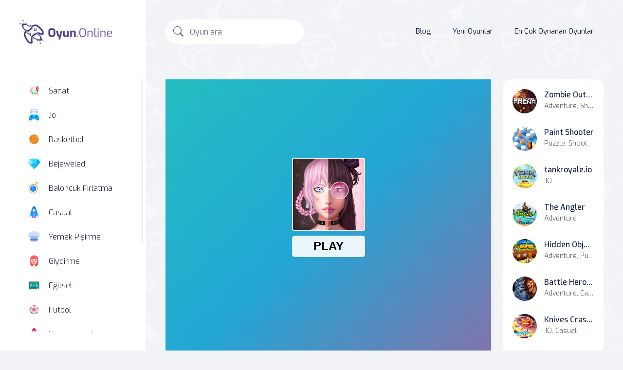

--- FILE ---
content_type: text/html; charset=UTF-8
request_url: https://oyun.online/play/live-avatar-maker-girls
body_size: 8329
content:
<!DOCTYPE html>
<html lang="tr">
	<head>
		<meta charset="utf-8">
		<meta name="viewport" content="width=device-width, initial-scale=1, shrink-to-fit=no" />
		<title>Canlı Avatar Yaratıcı: Kızlar Oyunu | Bedava Online Oyunlar &amp; Mobil Oyunlar | İndirmeden Hemen Oyna</title>
		<script type="application/ld+json">{"@context" : "https://schema.org","@type" : "WebSite","name" : "Oyun.Online","url" : "https://oyun.online/"}</script><meta property="og:site_name" content="Oyun Online"/><meta property="og:url" content="https://oyun.online/play/live-avatar-maker-girls"/>
		<link rel="canonical" href="https://oyun.online/play/live-avatar-maker-girls" />
		<link rel="alternate" hreflang="en" href="https://astragames.com/play/live-avatar-maker-girls" />		
		<meta name="og:title" content="Canlı Avatar Yaratıcı: Kızlar Oyunu | Bedava Online Oyunlar &amp; Mobil Oyunlar | İndirmeden Hemen Oyna" />
		<meta property="og:type" content="website"/>
		<meta name="description" content="Oyun.Onlinea hoş geldiniz! OC kız oyunları için en muhteşem karakter yaratıcısını tanıtmaktan gurur duyuyoruz - Oyun.Online! Canlı Avatar Yapımcım�">
		<meta name="og:description" content="Oyun.Onlinea hoş geldiniz! OC kız oyunları için en muhteşem karakter yaratıcısını tanıtmaktan gurur duyuyoruz - Oyun.Online! Canlı Avatar Yapımcım�">
				<meta name="twitter:card" content="summary_large_image" />
		<meta name="twitter:title" content="Canlı Avatar Yaratıcı: Kızlar Oyunu | Bedava Online Oyunlar &amp; Mobil Oyunlar | İndirmeden Hemen Oyna" />
		<meta name="twitter:description" content="Oyun.Onlinea hoş geldiniz! OC kız oyunları için en muhteşem karakter yaratıcısını tanıtmaktan gurur duyuyoruz - Oyun.Online! Canlı Avatar Yapımcımız: Kızlar ile kendi avatarınızı ve " />
		<meta name="twitter:image:src" content="https://oyun.online/thumbs/live-avatar-maker-girls-aed64b952afd4aed942454766632b4f9-512x384_web.webp"><meta property="og:image" content="https://oyun.online/thumbs/live-avatar-maker-girls-aed64b952afd4aed942454766632b4f9-512x384_web.webp">		<link rel="apple-touch-icon" sizes="180x180" href="https://oyun.online/apple-touch-icon.png">
		<link rel="icon" type="image/png" sizes="32x32" href="https://oyun.online/favicon-32x32.png">
		<link rel="icon" type="image/png" sizes="16x16" href="https://oyun.online/favicon-16x16.png">
		<link rel="manifest" href="https://oyun.online/site.webmanifest">
		<link rel="mask-icon" href="https://oyun.online/safari-pinned-tab.svg" color="#262653">
		<meta name="msapplication-TileColor" content="#262653">
		<meta name="theme-color" content="#262653">
		<style type="text/css">
.report-modal {
  display: none;
  position: fixed;
  z-index: 20;
  padding-top: 100px;
  left: 0;
  top: 0;
  width: 100%;
  height: 100%;
  overflow: auto;
  background-color: rgb(0,0,0);
  background-color: rgba(0,0,0,0.4);
}
.report-modal-content {
  background-color: #fefefe;
  color: #000;
  margin: auto;
  padding: 20px;
  border: 1px solid #888;
  max-width: 320px;
}
.close {
  color: #aaaaaa;
  float: right;
  font-size: 28px;
  font-weight: bold;
}
.close:hover,.close:focus {
  color: black;
  text-decoration: none;
  cursor: pointer;
}
.report-label {
  padding: 0 10px;
  margin-right: 5px;
  border-radius: 15px;
  display: inline-block;
  margin-bottom: 8px;
}
</style>
		<link rel="stylesheet" type="text/css" href="https://oyun.online/content/themes/astragames/css/bootstrap.min.css">
		<link rel="stylesheet" href="https://cdn.jsdelivr.net/npm/bootstrap-icons@1.10.3/font/bootstrap-icons.css" />
		<script src="/cdn-cgi/scripts/7d0fa10a/cloudflare-static/rocket-loader.min.js" data-cf-settings="8a7dab2bad84692911308b51-|49"></script><link rel="stylesheet" type="text/css" href="https://oyun.online/content/themes/astragames/css/jquery.mCustomScrollbar.min.css" media="print" onload="this.media='all'">
		<link rel="preconnect" type="text/css" href="https://fonts.googleapis.com">
		<link rel="preconnect" type="text/css" href="https://fonts.gstatic.com" crossorigin>
		<script src="/cdn-cgi/scripts/7d0fa10a/cloudflare-static/rocket-loader.min.js" data-cf-settings="8a7dab2bad84692911308b51-|49"></script><link href="https://fonts.googleapis.com/css2?family=Exo:wght@300;400;500;600&display=swap" rel="preload" as="style" onload="this.rel='stylesheet'">
		
				<link rel="stylesheet" type="text/css" href="https://oyun.online/content/themes/astragames/css/style.css">
		<link rel="stylesheet" type="text/css" href="https://oyun.online/content/themes/astragames/css/skin/default.css">
			
		<script async src="https://pm.azerioncircle.com/p/focus/" type="8a7dab2bad84692911308b51-text/javascript"></script>	<script data-cfasync="false" nonce="23efedaf-fdc0-4426-8b9c-93c5f917ec04">try{(function(w,d){!function(j,k,l,m){if(j.zaraz)console.error("zaraz is loaded twice");else{j[l]=j[l]||{};j[l].executed=[];j.zaraz={deferred:[],listeners:[]};j.zaraz._v="5874";j.zaraz._n="23efedaf-fdc0-4426-8b9c-93c5f917ec04";j.zaraz.q=[];j.zaraz._f=function(n){return async function(){var o=Array.prototype.slice.call(arguments);j.zaraz.q.push({m:n,a:o})}};for(const p of["track","set","debug"])j.zaraz[p]=j.zaraz._f(p);j.zaraz.init=()=>{var q=k.getElementsByTagName(m)[0],r=k.createElement(m),s=k.getElementsByTagName("title")[0];s&&(j[l].t=k.getElementsByTagName("title")[0].text);j[l].x=Math.random();j[l].w=j.screen.width;j[l].h=j.screen.height;j[l].j=j.innerHeight;j[l].e=j.innerWidth;j[l].l=j.location.href;j[l].r=k.referrer;j[l].k=j.screen.colorDepth;j[l].n=k.characterSet;j[l].o=(new Date).getTimezoneOffset();if(j.dataLayer)for(const t of Object.entries(Object.entries(dataLayer).reduce((u,v)=>({...u[1],...v[1]}),{})))zaraz.set(t[0],t[1],{scope:"page"});j[l].q=[];for(;j.zaraz.q.length;){const w=j.zaraz.q.shift();j[l].q.push(w)}r.defer=!0;for(const x of[localStorage,sessionStorage])Object.keys(x||{}).filter(z=>z.startsWith("_zaraz_")).forEach(y=>{try{j[l]["z_"+y.slice(7)]=JSON.parse(x.getItem(y))}catch{j[l]["z_"+y.slice(7)]=x.getItem(y)}});r.referrerPolicy="origin";r.src="/cdn-cgi/zaraz/s.js?z="+btoa(encodeURIComponent(JSON.stringify(j[l])));q.parentNode.insertBefore(r,q)};["complete","interactive"].includes(k.readyState)?zaraz.init():j.addEventListener("DOMContentLoaded",zaraz.init)}}(w,d,"zarazData","script");window.zaraz._p=async d$=>new Promise(ea=>{if(d$){d$.e&&d$.e.forEach(eb=>{try{const ec=d.querySelector("script[nonce]"),ed=ec?.nonce||ec?.getAttribute("nonce"),ee=d.createElement("script");ed&&(ee.nonce=ed);ee.innerHTML=eb;ee.onload=()=>{d.head.removeChild(ee)};d.head.appendChild(ee)}catch(ef){console.error(`Error executing script: ${eb}\n`,ef)}});Promise.allSettled((d$.f||[]).map(eg=>fetch(eg[0],eg[1])))}ea()});zaraz._p({"e":["(function(w,d){})(window,document)"]});})(window,document)}catch(e){throw fetch("/cdn-cgi/zaraz/t"),e;};</script></head>
	<body>
		<div class="master">
			<div class="left-sidebar">
				<div class="side-header">
					<div class="burger-btn burger-left d-lg-none">
						<span class="bi bi-text-paragraph" style="font-size: 35px;"></span>
					</div>
					<div class="site-logo">
						<a href="https://oyun.online/">
							<img src="https://oyun.online/images/site-logo.png" class="logo" alt="logo">
						</a>
					</div>
					<div class="burger-btn burger-right d-lg-none">
						<span class="bi bi-three-dots-vertical" style="font-size: 30px;"></span>
					</div>
				</div>
				<ul class="left-categories mCustomScrollbar" data-mcs-theme="dark">
												<li class="category-item ">
								<a href="https://oyun.online/category/art">
									<span class="g-icon"><img src="https://oyun.online/content/themes/astragames/images/icon/art-and-design.svg" alt="Sanat ?>" width="40" height="40"></span> Sanat									
								</a>
							</li>
														<li class="category-item ">
								<a href="https://oyun.online/category/io">
									<span class="g-icon"><img src="https://oyun.online/content/themes/astragames/images/icon/multiplayer.svg" alt=".io ?>" width="40" height="40"></span> .io									
								</a>
							</li>
														<li class="category-item ">
								<a href="https://oyun.online/category/basketball">
									<span class="g-icon"><img src="https://oyun.online/content/themes/astragames/images/icon/basketball.svg" alt="Basketbol ?>" width="40" height="40"></span> Basketbol									
								</a>
							</li>
														<li class="category-item ">
								<a href="https://oyun.online/category/bejeweled">
									<span class="g-icon"><img src="https://oyun.online/content/themes/astragames/images/icon/bejeweled.svg" alt="Bejeweled ?>" width="40" height="40"></span> Bejeweled									
								</a>
							</li>
														<li class="category-item ">
								<a href="https://oyun.online/category/bubble-shooter">
									<span class="g-icon"><img src="https://oyun.online/content/themes/astragames/images/icon/bubble-shooter.svg" alt="Baloncuk Fırlatma ?>" width="40" height="40"></span> Baloncuk Fırlatma									
								</a>
							</li>
														<li class="category-item ">
								<a href="https://oyun.online/category/casual">
									<span class="g-icon"><img src="https://oyun.online/content/themes/astragames/images/icon/casual.svg" alt="Casual ?>" width="40" height="40"></span> Casual									
								</a>
							</li>
														<li class="category-item ">
								<a href="https://oyun.online/category/cooking">
									<span class="g-icon"><img src="https://oyun.online/content/themes/astragames/images/icon/cooking.svg" alt="Yemek Pişirme ?>" width="40" height="40"></span> Yemek Pişirme									
								</a>
							</li>
														<li class="category-item ">
								<a href="https://oyun.online/category/dress-up">
									<span class="g-icon"><img src="https://oyun.online/content/themes/astragames/images/icon/girls.svg" alt="Giydirme ?>" width="40" height="40"></span> Giydirme									
								</a>
							</li>
														<li class="category-item ">
								<a href="https://oyun.online/category/educational">
									<span class="g-icon"><img src="https://oyun.online/content/themes/astragames/images/icon/education.svg" alt="Eğitsel ?>" width="40" height="40"></span> Eğitsel									
								</a>
							</li>
														<li class="category-item ">
								<a href="https://oyun.online/category/football">
									<span class="g-icon"><img src="https://oyun.online/content/themes/astragames/images/icon/sport.svg" alt="Futbol ?>" width="40" height="40"></span> Futbol									
								</a>
							</li>
														<li class="category-item ">
								<a href="https://oyun.online/category/hypercasual">
									<span class="g-icon"><img src="https://oyun.online/content/themes/astragames/images/icon/hcasual.svg" alt="Hypercasual ?>" width="40" height="40"></span> Hypercasual									
								</a>
							</li>
														<li class="category-item ">
								<a href="https://oyun.online/category/farming">
									<span class="g-icon"><img src="https://oyun.online/content/themes/astragames/images/icon/farming.svg" alt="Çiftçilik ?>" width="40" height="40"></span> Çiftçilik									
								</a>
							</li>
														<li class="category-item ">
								<a href="https://oyun.online/category/mahjong-connect">
									<span class="g-icon"><img src="https://oyun.online/content/themes/astragames/images/icon/board.svg" alt="Eşleştirme ?>" width="40" height="40"></span> Eşleştirme									
								</a>
							</li>
														<li class="category-item ">
								<a href="https://oyun.online/category/match-3">
									<span class="g-icon"><img src="https://oyun.online/content/themes/astragames/images/icon/match-3.svg" alt="Üçlü Eşleştirme ?>" width="40" height="40"></span> Üçlü Eşleştirme									
								</a>
							</li>
														<li class="category-item ">
								<a href="https://oyun.online/category/puzzle">
									<span class="g-icon"><img src="https://oyun.online/content/themes/astragames/images/icon/puzzle.svg" alt="Puzzle ?>" width="40" height="40"></span> Puzzle									
								</a>
							</li>
														<li class="category-item ">
								<a href="https://oyun.online/category/quiz">
									<span class="g-icon"><img src="https://oyun.online/content/themes/astragames/images/icon/quiz.svg" alt="Quiz ?>" width="40" height="40"></span> Quiz									
								</a>
							</li>
														<li class="category-item ">
								<a href="https://oyun.online/category/racing-driving">
									<span class="g-icon"><img src="https://oyun.online/content/themes/astragames/images/icon/racing.svg" alt="Yarış & Sürüş ?>" width="40" height="40"></span> Yarış & Sürüş									
								</a>
							</li>
														<li class="category-item ">
								<a href="https://oyun.online/category/shooter">
									<span class="g-icon"><img src="https://oyun.online/content/themes/astragames/images/icon/shooter.svg" alt="Nişan ?>" width="40" height="40"></span> Nişan									
								</a>
							</li>
														<li class="category-item ">
								<a href="https://oyun.online/category/simulation">
									<span class="g-icon"><img src="https://oyun.online/content/themes/astragames/images/icon/simulation.svg" alt="Simülasyon ?>" width="40" height="40"></span> Simülasyon									
								</a>
							</li>
														<li class="category-item ">
								<a href="https://oyun.online/category/sports">
									<span class="g-icon"><img src="https://oyun.online/content/themes/astragames/images/icon/stadium.svg" alt="Spor ?>" width="40" height="40"></span> Spor									
								</a>
							</li>
														<li class="category-item ">
								<a href="https://oyun.online/category/strategy">
									<span class="g-icon"><img src="https://oyun.online/content/themes/astragames/images/icon/strategy.svg" alt="Strateji ?>" width="40" height="40"></span> Strateji									
								</a>
							</li>
														<li class="category-item ">
								<a href="https://oyun.online/category/adventure">
									<span class="g-icon"><img src="https://oyun.online/content/themes/astragames/images/icon/adventure.svg" alt="Macera ?>" width="40" height="40"></span> Macera									
								</a>
							</li>
														<li class="category-item ">
								<a href="https://oyun.online/category/agility">
									<span class="g-icon"><img src="https://oyun.online/content/themes/astragames/images/icon/clicker.svg" alt="Beceri ?>" width="40" height="40"></span> Beceri									
								</a>
							</li>
														<li class="category-item ">
								<a href="https://oyun.online/category/arcade">
									<span class="g-icon"><img src="https://oyun.online/content/themes/astragames/images/icon/arcade.svg" alt="Atari Salonu ?>" width="40" height="40"></span> Atari Salonu									
								</a>
							</li>
														<li class="category-item ">
								<a href="https://oyun.online/category/battle">
									<span class="g-icon"><img src="https://oyun.online/content/themes/astragames/images/icon/actions.svg" alt="Savaş ?>" width="40" height="40"></span> Savaş									
								</a>
							</li>
														<li class="category-item ">
								<a href="https://oyun.online/category/boardgames">
									<span class="g-icon"><img src="https://oyun.online/content/themes/astragames/images/icon/board.svg" alt="Masa ?>" width="40" height="40"></span> Masa									
								</a>
							</li>
														<li class="category-item ">
								<a href="https://oyun.online/category/boardgames">
									<span class="g-icon"><img src="https://oyun.online/content/themes/astragames/images/icon/board.svg" alt="Masa Oyunları ?>" width="40" height="40"></span> Masa Oyunları									
								</a>
							</li>
														<li class="category-item ">
								<a href="https://oyun.online/category/cards">
									<span class="g-icon"><img src="https://oyun.online/content/themes/astragames/images/icon/cards.svg" alt="Kart ?>" width="40" height="40"></span> Kart									
								</a>
							</li>
														<li class="category-item ">
								<a href="https://oyun.online/category/care">
									<span class="g-icon"><img src="https://oyun.online/content/themes/astragames/images/icon/girls.svg" alt="Bakım ?>" width="40" height="40"></span> Bakım									
								</a>
							</li>
														<li class="category-item ">
								<a href="https://oyun.online/category/classics">
									<span class="g-icon"><img src="https://oyun.online/content/themes/astragames/images/icon/classic.svg" alt="Klasik Oyunlar ?>" width="40" height="40"></span> Klasik Oyunlar									
								</a>
							</li>
														<li class="category-item ">
								<a href="https://oyun.online/category/combat">
									<span class="g-icon"><img src="https://oyun.online/content/themes/astragames/images/icon/combat.svg" alt="Dövüş ?>" width="40" height="40"></span> Dövüş									
								</a>
							</li>
														<li class="category-item ">
								<a href="https://oyun.online/category/false">
									<span class="g-icon"><img src="https://oyun.online/content/themes/astragames/images/icon/other.svg" alt="false ?>" width="40" height="40"></span> false									
								</a>
							</li>
											</ul>
			</div>
			<div class="g-content">
				<nav class="navbar navbar-expand-lg navbar-dark top-nav" id="mainNav">
					<div class="container-fluid">
						<button class="navbar-toggler" type="button" data-bs-toggle="collapse" data-bs-target="#nav-menu" aria-controls="nav-menu" aria-expanded="false" aria-label="Toggle navigation">
							<span class="navbar-toggler-icon"></span>
						</button>
						<div class="d-lg-none">
																				</div>
						<div class="navbar-collapse collapse" id="nav-menu">
							<form class="form-inline search-bar" action="https://oyun.online/index.php">
								<div class="input-group">
									<input type="hidden" name="viewpage" value="search" />
									<i class="bi bi-search"></i>
									<input type="text" class="form-control search" placeholder="Oyun ara" name="slug" minlength="2" required  />
								</div>
							</form>
							<ul class="navbar-nav">
							<li class="nav-item "><a class="nav-link " href="https://oyun.online/blog">Blog</a></li>		
							<li class="nav-item "><a class="nav-link " href="https://oyun.online/new-games">Yeni Oyunlar</a></li>		
							<li class="nav-item "><a class="nav-link " href="https://oyun.online/popular-games">En Çok Oynanan Oyunlar</a></li>		
																						</ul>
													</div>
					</div>
				</nav>
				<section class="sidebar-right">
					<!-- Mobile Version Right Sidebar -->
						<div class="columns">
							<form class="form-inline search-bar" action="https://oyun.online/index.php">
								<div class="input-group">
									<input type="hidden" name="viewpage" value="search" />
									<i class="bi bi-search"></i>
									<input type="text" class="form-control search" placeholder="Search game" name="slug" minlength="2" required />
								</div>
							</form>
														<ul class="navbar-nav">
							<li class="nav-item"><a class="nav-link mobile" href="https://oyun.online/blog">Blog</a></li>		
							<li class="nav-item"><a class="nav-link mobile" href="https://oyun.online//new-games">Yeni Oyunlar</a></li>	
							<li class="nav-item"><a class="nav-link mobile" href="https://oyun.online//popular-games">En Çok Oynanan Oyunlar</a></li>			
																							</ul>
						</div>
				</section>

<section class="section-game">
	<div class="container-fluid container-section">
		<div class="row">
			<div class="col-md-9">
				<div class="game-container">
					<div class="game-content" data-id="5717">
						<div id="allow_mobile_version"></div>						<div id="mobile-play" style="display: none;">
							<div class="mobile-thumb-play">
								<img src="/thumbs/live-avatar-maker-girls-aed64b952afd4aed942454766632b4f9-512x384_web.webp">
							</div>
							<div id="mobile-play-btn">
								<i class="bi bi-play-circle-fill"></i>
							</div>
						</div>
						<div class="game-iframe-container" id="game-player">
							<div id="mobile-back-button" draggable="true">
								<i class="bi bi-x-circle-fill"></i>
							</div>
							<iframe class="game-iframe" id="game-area" src="https://html5.gamedistribution.com/aed64b952afd4aed942454766632b4f9/?gd_sdk_referrer_url=https://oyun.online/play/live-avatar-maker-girls" width="800" height="600" scrolling="no" frameborder="0" allowfullscreen></iframe>
						</div>
					</div>
					<div class="game-info">
						<div class="header-left">
							<h1 class="single-title">Canlı Avatar Yaratıcı: Kızlar</h1>
														<div class="b-action">
																<a href="#" class="btn btn-circle" id="upvote" data-id="5717"><i class="bi bi-hand-thumbs-up"></i></a>
								<a href="#" class="btn btn-circle" id="downvote" data-id="5717"><i class="bi bi-hand-thumbs-down"></i></a>
								<a href="https://www.facebook.com/sharer/sharer.php?u=https://oyun.online/play/live-avatar-maker-girls" target="_blank" class="btn-share"><img src="https://oyun.online/content/themes/astragames/images/facebook.png" alt="share" class="social-icon" width="40" height="40"></a>
								<a href="https://twitter.com/intent/tweet?url=https://oyun.online/play/live-avatar-maker-girls" target="_blank" class="btn-share"><img src="https://oyun.online/content/themes/astragames/images/twitter.png" alt="share" class="social-icon" width="40" height="40"></a>
																<a href="#" class="btn btn-capsule" id="report-game"><i class="bi bi-bug b-icon"></i>Hata Bildir</a>
															</div>
						</div>
						<div class="header-right">
							<div class="b-action2">
								<a href="#" onclick="if (!window.__cfRLUnblockHandlers) return false; open_fullscreen()" class="btn btn-capsule" data-cf-modified-8a7dab2bad84692911308b51-=""><i class="bi bi-arrows-fullscreen b-icon"></i>Tam Ekran</a>
							</div>
						</div>
					</div>
					<div class="game-details">
						<h5 class="highlight-text">Açıklama:</h5>
						<div class="single-description">
							Oyun.Online'a hoş geldiniz! OC kız oyunları için en muhteşem karakter yaratıcısını tanıtmaktan gurur duyuyoruz - Oyun.Online! Canlı Avatar Yapımcımız: Kızlar ile kendi avatarınızı ve bebek portrenizi kolaylıkla tasarlayabilirsiniz. Geniş bir yelpazede bulunan yüz özellikleri, saç stilleri, kıyafetler ve aksesuarlar arasından seçim yaparak sonsuz özelleştirme seçeneklerine hazır olun. Moda giydirme bebek oyunlarında olduğu gibi karakterinize makyaj yapın.<br />
<br />
Eşsiz bir karakter yaratarak onları Anime Karakter Yaratıcımız ile canlandırın. Bebeğinizin çeş						</div>
						<br/>							<h5 class="highlight-text">Nasıl Oynanır?:</h5>
							<div class="single-instructions">
								Görünümünüzü değiştirmek için sol fare düğmesine tıklayın.							</div>
																		<h5 class="highlight-text">Kategoriler:</h5>
						<div class="game-category-list"> 
							<a href="https://oyun.online/category/adventure" class="cat-item"><span class="s-icon"><img src="https://oyun.online/content/themes/astragames/images/icon/adventure.svg" alt="Macera" width="30" height="30"></span>Macera</a><a href="https://oyun.online/category/casual" class="cat-item"><span class="s-icon"><img src="https://oyun.online/content/themes/astragames/images/icon/casual.svg" alt="Casual" width="30" height="30"></span>Casual</a><a href="https://oyun.online/category/dress-up" class="cat-item"><span class="s-icon"><img src="https://oyun.online/content/themes/astragames/images/icon/girls.svg" alt="Giydirme" width="30" height="30"></span>Giydirme</a>						</div>
						<h5 class="highlight-text">Etiketler:</h5><div class="game-tag-list"><a href="https://oyun.online/tag/dress" class="tag-item">dress</a><a href="https://oyun.online/tag/dressing" class="tag-item">dressing</a><a href="https://oyun.online/tag/girls" class="tag-item">girls</a><a href="https://oyun.online/tag/rpg" class="tag-item">rpg</a><a href="https://oyun.online/tag/fantasy" class="tag-item">fantasy</a><a href="https://oyun.online/tag/cutedressup" class="tag-item">cutedressup</a><a href="https://oyun.online/tag/anime" class="tag-item">anime</a><a href="https://oyun.online/tag/avatar" class="tag-item">avatar</a><a href="https://oyun.online/tag/face" class="tag-item">face</a><a href="https://oyun.online/tag/avatarmaker" class="tag-item">avatarmaker</a><a href="https://oyun.online/tag/dressup" class="tag-item">dressup</a></div>											</div>
				</div>
			</div>
			<div class="col-md-3">
				<div class="widget-sidebar">
	<div class="sm-widget"><div class="widget"><ul class="widget-gamelist">	<li>
		<a href="https://oyun.online/play/zombie-outbreak-arena">
		<div class="list-thumbnail">
			<img src="https://oyun.online/thumbs/zombie-outbreak-arena-e86be9a69f0643039719444f3c154841-512x512_web.webp" class="small-thumb" alt="Zombie Outbreak Arena">
		</div>
		<div class="list-info">
			<h3><div class="list-title ellipsis">Zombie Outbreak Arena</div></h3>
			<div class="sub-text ellipsis">Adventure, Shooter</div>
		</div>
		</a>
	</li>
		<li>
		<a href="https://oyun.online/play/paint-shooter">
		<div class="list-thumbnail">
			<img src="https://oyun.online/thumbs/paint-shooter-d1d7227a131644cf9dc4498620f8d072-512x512_web.webp" class="small-thumb" alt="Paint Shooter">
		</div>
		<div class="list-info">
			<h3><div class="list-title ellipsis">Paint Shooter</div></h3>
			<div class="sub-text ellipsis">Puzzle, Shooter, Art, Casual</div>
		</div>
		</a>
	</li>
		<li>
		<a href="https://oyun.online/play/tankroyale-io">
		<div class="list-thumbnail">
			<img src="https://oyun.online/thumbs/tankroyale-io-3283bef1ee30418dbc5332609e473bab-512x512_web.webp" class="small-thumb" alt="tankroyale.io">
		</div>
		<div class="list-info">
			<h3><div class="list-title ellipsis">tankroyale.io</div></h3>
			<div class="sub-text ellipsis">.IO</div>
		</div>
		</a>
	</li>
		<li>
		<a href="https://oyun.online/play/the-angler">
		<div class="list-thumbnail">
			<img src="https://oyun.online/thumbs/the-angler-93a6a4c9ae254283b2e23a06e4c25dc1-512x512_web.webp" class="small-thumb" alt="The Angler">
		</div>
		<div class="list-info">
			<h3><div class="list-title ellipsis">The Angler</div></h3>
			<div class="sub-text ellipsis">Adventure</div>
		</div>
		</a>
	</li>
		<li>
		<a href="https://oyun.online/play/hidden-object-easter">
		<div class="list-thumbnail">
			<img src="https://oyun.online/thumbs/hidden-object-easter-33dbb2c967644db9b1a927aadb9aef38-512x512_web.webp" class="small-thumb" alt="Hidden Object Easter">
		</div>
		<div class="list-info">
			<h3><div class="list-title ellipsis">Hidden Object Easter</div></h3>
			<div class="sub-text ellipsis">Adventure, Puzzle</div>
		</div>
		</a>
	</li>
		<li>
		<a href="https://oyun.online/play/battle-heroes-3">
		<div class="list-thumbnail">
			<img src="https://oyun.online/thumbs/battle-heroes-3-7cae5246673a4306a75b218956737509-512x512_web.webp" class="small-thumb" alt="Battle Heroes 3">
		</div>
		<div class="list-info">
			<h3><div class="list-title ellipsis">Battle Heroes 3</div></h3>
			<div class="sub-text ellipsis">Adventure, Casual</div>
		</div>
		</a>
	</li>
		<li>
		<a href="https://oyun.online/play/knives-crash-io">
		<div class="list-thumbnail">
			<img src="https://oyun.online/thumbs/knives-crash-io-973d3511085543d683b1334e38c4729b-512x512_web.webp" class="small-thumb" alt="Knives Crash io">
		</div>
		<div class="list-info">
			<h3><div class="list-title ellipsis">Knives Crash io</div></h3>
			<div class="sub-text ellipsis">.IO, Casual</div>
		</div>
		</a>
	</li>
	</ul></div></div></div>			</div>
		</div>
	</div>
</section>

<section class="similar-games">
	<div class="container-fluid container-section">
		<div class="section-title">
			<h3>
				<span class="g-icon"><img src="https://oyun.online/content/themes/astragames/images/icon/similar.svg" alt="" width="40" height="40"></span> Benzer Oyunlar			</h3>
		</div>
		<div class="row listing" id="listing1">
							<div class="col-xl-2 col-lg-3 col-md-4 col-6 grid-1">
	<a href="https://oyun.online/play/live-avatar-maker--girls">
	<div class="game-item">
		<div class="list-game new">
		<div class="list-thumbnail">
			<img src="https://oyun.online/content/themes/astragames/images/thumb-placeholder1.png" data-src="https://oyun.online/thumbs/live-avatar-maker--girls-aed64b952afd4aed942454766632b4f9-512x512_web.webp" class="small-thumb lazyload" alt="Canlı Avatar Oluşturucu: Kızlar">
		</div>
		<div class="list-info">
			<div class="list-title ellipsis">Canlı Avatar Oluşturucu: Kızlar</div>
		</div>
		</div>
	</div>
	</a>
</div>							<div class="col-xl-2 col-lg-3 col-md-4 col-6 grid-1">
	<a href="https://oyun.online/play/squid-fall-guy">
	<div class="game-item">
		<div class="list-game new">
		<div class="list-thumbnail">
			<img src="https://oyun.online/content/themes/astragames/images/thumb-placeholder1.png" data-src="https://oyun.online/thumbs/squid-fall-guy-7bc310286861484a9a8c0dcbe268f561-512x512_web.webp" class="small-thumb lazyload" alt="Squid Adası Kaçışçısı">
		</div>
		<div class="list-info">
			<div class="list-title ellipsis">Squid Adası Kaçışçısı</div>
		</div>
		</div>
	</div>
	</a>
</div>							<div class="col-xl-2 col-lg-3 col-md-4 col-6 grid-1">
	<a href="https://oyun.online/play/snake-blockade">
	<div class="game-item">
		<div class="list-game new">
		<div class="list-thumbnail">
			<img src="https://oyun.online/content/themes/astragames/images/thumb-placeholder1.png" data-src="https://oyun.online/thumbs/snake-blockade-78bf0a934be94c41a32220426ee0233a-512x512_web.webp" class="small-thumb lazyload" alt="Yılan Engel">
		</div>
		<div class="list-info">
			<div class="list-title ellipsis">Yılan Engel</div>
		</div>
		</div>
	</div>
	</a>
</div>							<div class="col-xl-2 col-lg-3 col-md-4 col-6 grid-1">
	<a href="https://oyun.online/play/freaky-monster-rush">
	<div class="game-item">
		<div class="list-game new">
		<div class="list-thumbnail">
			<img src="https://oyun.online/content/themes/astragames/images/thumb-placeholder1.png" data-src="https://oyun.online/thumbs/freaky-monster-rush-d575d1695ffe437aac178de12fcff46b-512x512_web.webp" class="small-thumb lazyload" alt="Garip Canavar Koşturmacası">
		</div>
		<div class="list-info">
			<div class="list-title ellipsis">Garip Canavar Koşturmacası</div>
		</div>
		</div>
	</div>
	</a>
</div>							<div class="col-xl-2 col-lg-3 col-md-4 col-6 grid-1">
	<a href="https://oyun.online/play/cute-witch-princess">
	<div class="game-item">
		<div class="list-game new">
		<div class="list-thumbnail">
			<img src="https://oyun.online/content/themes/astragames/images/thumb-placeholder1.png" data-src="https://oyun.online/thumbs/cute-witch-princess-b553e93a784b41878f80ef1df20e59b9-512x512_web.webp" class="small-thumb lazyload" alt="Sevimli Cadı Prenses">
		</div>
		<div class="list-info">
			<div class="list-title ellipsis">Sevimli Cadı Prenses</div>
		</div>
		</div>
	</div>
	</a>
</div>							<div class="col-xl-2 col-lg-3 col-md-4 col-6 grid-1">
	<a href="https://oyun.online/play/just-golf">
	<div class="game-item">
		<div class="list-game new">
		<div class="list-thumbnail">
			<img src="https://oyun.online/content/themes/astragames/images/thumb-placeholder1.png" data-src="https://oyun.online/thumbs/just-golf-fa8a47f98c5c452aa7b3a192a6af6be4-512x512_web.webp" class="small-thumb lazyload" alt="Minim Golf">
		</div>
		<div class="list-info">
			<div class="list-title ellipsis">Minim Golf</div>
		</div>
		</div>
	</div>
	</a>
</div>							<div class="col-xl-2 col-lg-3 col-md-4 col-6 grid-1">
	<a href="https://oyun.online/play/stickman-archer-castle">
	<div class="game-item">
		<div class="list-game new">
		<div class="list-thumbnail">
			<img src="https://oyun.online/content/themes/astragames/images/thumb-placeholder1.png" data-src="https://oyun.online/thumbs/stickman-archer-castle-8e8fb49e76df4aa19099f06a4a0b851e-512x512_web.webp" class="small-thumb lazyload" alt="Stickman Okçu Kale">
		</div>
		<div class="list-info">
			<div class="list-title ellipsis">Stickman Okçu Kale</div>
		</div>
		</div>
	</div>
	</a>
</div>							<div class="col-xl-2 col-lg-3 col-md-4 col-6 grid-1">
	<a href="https://oyun.online/play/goldblade-and-the-dangerous-water">
	<div class="game-item">
		<div class="list-game new">
		<div class="list-thumbnail">
			<img src="https://oyun.online/content/themes/astragames/images/thumb-placeholder1.png" data-src="https://oyun.online/thumbs/goldblade-and-the-dangerous-water-efa3ddf6e90747abbc09139f4e4c67bd-512x512_web.webp" class="small-thumb lazyload" alt="Goldblade ve Tehlikeli Su">
		</div>
		<div class="list-info">
			<div class="list-title ellipsis">Goldblade ve Tehlikeli Su</div>
		</div>
		</div>
	</div>
	</a>
</div>							<div class="col-xl-2 col-lg-3 col-md-4 col-6 grid-1">
	<a href="https://oyun.online/play/army-trucks-hidden-objects">
	<div class="game-item">
		<div class="list-game new">
		<div class="list-thumbnail">
			<img src="https://oyun.online/content/themes/astragames/images/thumb-placeholder1.png" data-src="https://oyun.online/thumbs/army-trucks-hidden-objects-db20f570528243898793741de9a3cd39-512x512_web.webp" class="small-thumb lazyload" alt="Ordu Kamyonları Gizli Nesneler">
		</div>
		<div class="list-info">
			<div class="list-title ellipsis">Ordu Kamyonları Gizli Nesneler</div>
		</div>
		</div>
	</div>
	</a>
</div>							<div class="col-xl-2 col-lg-3 col-md-4 col-6 grid-1">
	<a href="https://oyun.online/play/mini-swim">
	<div class="game-item">
		<div class="list-game new">
		<div class="list-thumbnail">
			<img src="https://oyun.online/content/themes/astragames/images/thumb-placeholder1.png" data-src="https://oyun.online/thumbs/mini-swim-7f3aa903ea924cc9970bef0b931257d1-512x512_web.webp" class="small-thumb lazyload" alt="Mini Su Dalışı">
		</div>
		<div class="list-info">
			<div class="list-title ellipsis">Mini Su Dalışı</div>
		</div>
		</div>
	</div>
	</a>
</div>							<div class="col-xl-2 col-lg-3 col-md-4 col-6 grid-1">
	<a href="https://oyun.online/play/funny-shooter">
	<div class="game-item">
		<div class="list-game new">
		<div class="list-thumbnail">
			<img src="https://oyun.online/content/themes/astragames/images/thumb-placeholder1.png" data-src="https://oyun.online/thumbs/funny-shooter-631448f9aa2847dbae10f0f03890424e-512x512_web.webp" class="small-thumb lazyload" alt="Komik Atıcı: Online Savaş Oyunu">
		</div>
		<div class="list-info">
			<div class="list-title ellipsis">Komik Atıcı: Online Savaş Oyunu</div>
		</div>
		</div>
	</div>
	</a>
</div>							<div class="col-xl-2 col-lg-3 col-md-4 col-6 grid-1">
	<a href="https://oyun.online/play/mr-noob-eat-burger">
	<div class="game-item">
		<div class="list-game new">
		<div class="list-thumbnail">
			<img src="https://oyun.online/content/themes/astragames/images/thumb-placeholder1.png" data-src="https://oyun.online/thumbs/mr-noob-eat-burger-134ad276fdb949849fe5227e9262adda-512x512_web.webp" class="small-thumb lazyload" alt="Burger Dash: Escape Mr. Noob's Estate">
		</div>
		<div class="list-info">
			<div class="list-title ellipsis">Burger Dash: Escape Mr. Noob's Estate</div>
		</div>
		</div>
	</div>
	</a>
</div>					</div>
	</div>
</section>


			<section class="footer">
				<div class="container-fluid container-section">
					<div class="row footer-area">
						<div class="col-md-12">
							<a href='https://oyun.online/'>Oyun Online</a> sitemizde birbirinden güzel ve eğlenceli oyunlar bulabilir, bu oyunları bedavaya oynayabilirsiniz. Oyun arşivimizde en yeni <a href='https://oyun.online/category/dress-up'>kız giydirme oyunları</a>, <a href='https://oyun.online/category/arcade'>Atari klasikleri</a>, <a href='https://oyun.online/category/racing-driving'>araba park etme oyunları</a>, <a href='https://oyun.online/category/combat'>dövüş oyunları</a> ve daha pek çok türden oyun yer almaktadır. Bedava bilgisayar, Android ve iOS tarayıcı oyunlarını kaçırmamak için siteyi sıklıkla ziyaret edin.</br><p class="mt-3">English: <a href="https://astragames.com/" alt="astra games">Astra Games</a></p>
						</div>
					</div>
				</div>
			</section>
			<section class="section-copyright">
				<div class="container-fluid container-section">
					<p class="copyright">
						Oyun Online © 2025. Beta v. 						<span class="dsb-panel">
							
							<a href="https://oyun.online/page/privacy-policy">Gizlilik Sözleşmesi</a>						</span>
					</p>
				</div>
			</section>
		</div>
	</div>
	<script type="8a7dab2bad84692911308b51-text/javascript" src="https://oyun.online/content/themes/astragames/js/jquery-3.6.1.min.js"></script>
	<script type="8a7dab2bad84692911308b51-text/javascript" src="https://oyun.online/content/themes/astragames/js/jquery.mCustomScrollbar.concat.min.js"></script>
	<script type="8a7dab2bad84692911308b51-text/javascript" src="https://oyun.online/content/themes/astragames/js/lazysizes.min.js"></script>
	<script type="8a7dab2bad84692911308b51-text/javascript" src="https://oyun.online/content/themes/astragames/js/popper.min.js"></script>
	<script type="8a7dab2bad84692911308b51-text/javascript" src="https://oyun.online/content/themes/astragames/js/bootstrap.min.js"></script>
	<script type="8a7dab2bad84692911308b51-text/javascript" src="https://oyun.online/content/themes/astragames/js/script.js?v=0.57"></script>
	<script type="8a7dab2bad84692911308b51-text/javascript" src="https://oyun.online/js/stats.js"></script>
	<div id="report-modal" class="report-modal">
	<div class="report-modal-content">
		<span class="close">&times;</span>
		<p><strong>Report Game</strong></p>
		<form id="report-form" enctype="multipart">
			<div>
				<div class="report-label" style="background-color: #ffdd24;">
					<input type="radio" id="r-bug" name="report[]" value="bug" checked>
					<label for="r-bug">Bug</label>
				</div>
				<div class="report-label" style="background-color: #fd6d6d;">
					<input type="radio" id="r-error" name="report[]" value="error">
					<label for="r-error">Error</label>
				</div>
				<div class="report-label" style="background-color: #a9df8b;">
					<input type="radio" id="r-other" name="report[]" value="other">
					<label for="r-other">Other</label>
				</div>
			</div>
			<textarea style="width: 100%" rows="3" name="comment" maxlength="150" autocomplete="off" placeholder="Optional"></textarea>
			<input type="submit" style="margin-top: 10px;" value="Submit">
		</form>
	</div>
</div>
<script type="8a7dab2bad84692911308b51-text/javascript" src="https://oyun.online/content/plugins/game-reports/script.js"></script>
<script src="/cdn-cgi/scripts/7d0fa10a/cloudflare-static/rocket-loader.min.js" data-cf-settings="8a7dab2bad84692911308b51-|49" defer></script><script defer src="https://static.cloudflareinsights.com/beacon.min.js/vcd15cbe7772f49c399c6a5babf22c1241717689176015" integrity="sha512-ZpsOmlRQV6y907TI0dKBHq9Md29nnaEIPlkf84rnaERnq6zvWvPUqr2ft8M1aS28oN72PdrCzSjY4U6VaAw1EQ==" data-cf-beacon='{"version":"2024.11.0","token":"bb4e6c5671134e2b8364ef61805fb337","r":1,"server_timing":{"name":{"cfCacheStatus":true,"cfEdge":true,"cfExtPri":true,"cfL4":true,"cfOrigin":true,"cfSpeedBrain":true},"location_startswith":null}}' crossorigin="anonymous"></script>
</body>
</html>

--- FILE ---
content_type: text/html; charset=utf-8
request_url: https://html5.gamedistribution.com/aed64b952afd4aed942454766632b4f9/?gd_sdk_referrer_url=https://oyun.online/play/live-avatar-maker-girls
body_size: 2363
content:
<!DOCTYPE html><html lang=en><head><title>Live Avatar Maker: Girls</title><meta name=viewport content="width=device-width,initial-scale=1,maximum-scale=1,user-scalable=no"><meta name=description content="Character creator &amp; doll portrait maker! Create your own avatar in OC girl games
Want to create your own character? Meet cute avatar creator &amp; fashion OC maker with many functions. All facial features are animated and highly customizable, clothes and accessories are stylish and perfect to combine, you can even choose makeup like in fashion dress up doll games.

Make a character with Live Avatar Maker: Girls! Start with skin tone and facial features: choose the size and shape of the eyes, lips, ears, nose, customize hairstyle. Use sliders to control color of each detail, fun character design with make up is waiting for you!

There is a huge variety of facial expressions in Anime Character Creator - you can tap to look how your doll moves or smiles and expresses different emotions. Make avatars look happy or sad with eye, eyebrows and lips position. Female live portrait maker for free will help you to make your own character!"><meta name=keywords content=anime,avatar,dress,dressing,face,fantasy,rpg,cutedressup,girls><meta property=og:type content=website><meta property=og:title content="Live Avatar Maker: Girls"><meta property=og:description content="Character creator &amp; doll portrait maker! Create your own avatar in OC girl games
Want to create your own character? Meet cute avatar creator &amp; fashion OC maker with many functions. All facial features are animated and highly customizable, clothes and accessories are stylish and perfect to combine, you can even choose makeup like in fashion dress up doll games.

Make a character with Live Avatar Maker: Girls! Start with skin tone and facial features: choose the size and shape of the eyes, lips, ears, nose, customize hairstyle. Use sliders to control color of each detail, fun character design with make up is waiting for you!

There is a huge variety of facial expressions in Anime Character Creator - you can tap to look how your doll moves or smiles and expresses different emotions. Make avatars look happy or sad with eye, eyebrows and lips position. Female live portrait maker for free will help you to make your own character!"><meta property=og:image content=https://img.gamedistribution.com/aed64b952afd4aed942454766632b4f9-512x512.jpeg><meta property=og:url content=https://html5.gamedistribution.com/aed64b952afd4aed942454766632b4f9/ ><link rel=canonical href=https://html5.gamedistribution.com/aed64b952afd4aed942454766632b4f9/ ><link rel=manifest href=manifest_1.5.18.json><link rel=preconnect href=https://html5.api.gamedistribution.com><link rel=preconnect href=https://game.api.gamedistribution.com><link rel=preconnect href=https://pm.gamedistribution.com><script type=text/javascript>if ('serviceWorker' in navigator) {
    navigator
      .serviceWorker
      .register(`/sw_1.5.18.js`)
      .then(function () {
        console.log('SW registered...');
      })
      .catch(err => {
        console.log('SW not registered...', err.message);
      });
  }</script><script type=application/ld+json>{
  "@context": "http://schema.org",
  "@type": "Game",
  "name": "Live Avatar Maker: Girls",
  "url": "https://html5.gamedistribution.com/aed64b952afd4aed942454766632b4f9/",
  "image": "https://img.gamedistribution.com/aed64b952afd4aed942454766632b4f9-512x512.jpeg",    
  "description": "Character creator &amp; doll portrait maker! Create your own avatar in OC girl games
Want to create your own character? Meet cute avatar creator &amp; fashion OC maker with many functions. All facial features are animated and highly customizable, clothes and accessories are stylish and perfect to combine, you can even choose makeup like in fashion dress up doll games.

Make a character with Live Avatar Maker: Girls! Start with skin tone and facial features: choose the size and shape of the eyes, lips, ears, nose, customize hairstyle. Use sliders to control color of each detail, fun character design with make up is waiting for you!

There is a huge variety of facial expressions in Anime Character Creator - you can tap to look how your doll moves or smiles and expresses different emotions. Make avatars look happy or sad with eye, eyebrows and lips position. Female live portrait maker for free will help you to make your own character!",
  "creator":{
    "name":"ARPAPLUS"
    
    },
  "publisher":{
    "name":"GameDistribution",
    "url":"https://gamedistribution.com/games/live-avatar-maker:-girls"
    },
  "genre":[
      "anime",
      "avatar",
      "dress",
      "dressing",
      "face",
      "fantasy",
      "rpg",
      "cutedressup",
      "girls"
  ]
}</script><style>html{height:100%}body{margin:0;padding:0;background-color:#000;overflow:hidden;height:100%}#game{position:absolute;top:0;left:0;width:0;height:0;overflow:hidden;max-width:100%;max-height:100%;min-width:100%;min-height:100%;box-sizing:border-box}</style></head><body><iframe id=game frameborder=0 allow=autoplay allowfullscreen seamless scrolling=no></iframe><script type=text/javascript>(function () {
    function GameLoader() {
      this.init = function () {
        this._gameId = "aed64b952afd4aed942454766632b4f9";
        this._container = document.getElementById("game");
        this._loader = this._getLoaderData();
        this._hasImpression = false;
        this._hasSuccess = false;
        this._insertGameSDK();
        this._softgamesDomains = this._getDomainData();
      };

      this._getLoaderData = function () {
        return {"enabled":true,"sdk_version":"1.15.2","_":55};
      }

      this._getDomainData = function(){
        return [{"name":"minigame.aeriagames.jp","id":4217},{"name":"localhost:8080","id":4217},{"name":"minigame-stg.aeriagames.jp","id":4217}];
      }

      this._insertGameSDK = function () {
        if (!this._gameId) return;

        window["GD_OPTIONS"] = {
          gameId: this._gameId,
          loader: this._loader,
          onLoaderEvent: this._onLoaderEvent.bind(this),
          onEvent: this._onEvent.bind(this)
        };

        (function (d, s, id) {
          var js,fjs = d.getElementsByTagName(s)[0];
          if (d.getElementById(id)) return;
          js = d.createElement(s);
          js.id = id;
          js.src = "https://html5.api.gamedistribution.com/main.min.js";
          fjs.parentNode.insertBefore(js, fjs);
        })(document, "script", "gamedistribution-jssdk");
      };

      this._loadGame = function (options) {

        if (this._container_initialized) {
          return;
        }

        var formatTokenURLSearch = this._bridge.exports.formatTokenURLSearch;
        var extendUrlQuery = this._bridge.exports.extendUrlQuery;
        var base64Encode = this._bridge.exports.base64Encode;
        const ln_param = new URLSearchParams(window.location.search).get('lang');

        var data = {
          parentURL: this._bridge.parentURL,
          parentDomain: this._bridge.parentDomain,
          topDomain: this._bridge.topDomain,
          hasImpression: options.hasImpression,
          loaderEnabled: true,
          host: window.location.hostname,
          version: "1.5.18"
        };

        var searchPart = formatTokenURLSearch(data);
        var gameSrc = "//html5.gamedistribution.com/rvvASMiM/aed64b952afd4aed942454766632b4f9/index.html" + searchPart;
        this._container.src = gameSrc;

        this._container.onload = this._onFrameLoaded.bind(this);

        this._container_initialized = true;
      };

      this._onLoaderEvent = function (event) {
        switch (event.name) {
          case "LOADER_DATA":
            this._bridge = event.message.bridge;
            this._game = event.message.game;
            break;
        }
      };

      this._onEvent = function (event) {
        switch (event.name) {
          case "SDK_GAME_START":
            this._bridge && this._loadGame({hasImpression: this._hasImpression});
            break;
          case "AD_ERROR":
          case "AD_SDK_CANCELED":
            this._hasImpression = false || this._hasSuccess;
            break;
          case "ALL_ADS_COMPLETED":
          case "COMPLETE":
          case "USER_CLOSE":
          case "SKIPPED":
            this._hasImpression = true;
            this._hasSuccess = true;
            break;
        }
      };

      this._onFrameLoaded=function(event){
        var container=this._container;
        setTimeout(function(){
          try{
            container.contentWindow.focus();
          }catch(err){
          }
        },100);
      }
    }
    new GameLoader().init();
  })();</script></body></html>

--- FILE ---
content_type: text/html; charset=utf-8
request_url: https://www.google.com/recaptcha/api2/aframe
body_size: 266
content:
<!DOCTYPE HTML><html><head><meta http-equiv="content-type" content="text/html; charset=UTF-8"></head><body><script nonce="CIToUpAlyftYpzZa8skdYQ">/** Anti-fraud and anti-abuse applications only. See google.com/recaptcha */ try{var clients={'sodar':'https://pagead2.googlesyndication.com/pagead/sodar?'};window.addEventListener("message",function(a){try{if(a.source===window.parent){var b=JSON.parse(a.data);var c=clients[b['id']];if(c){var d=document.createElement('img');d.src=c+b['params']+'&rc='+(localStorage.getItem("rc::a")?sessionStorage.getItem("rc::b"):"");window.document.body.appendChild(d);sessionStorage.setItem("rc::e",parseInt(sessionStorage.getItem("rc::e")||0)+1);localStorage.setItem("rc::h",'1768964229421');}}}catch(b){}});window.parent.postMessage("_grecaptcha_ready", "*");}catch(b){}</script></body></html>

--- FILE ---
content_type: text/css
request_url: https://oyun.online/content/themes/astragames/css/style.css
body_size: 8426
content:
:root {
  --poppins: 'Exo', sans-serif;
  --anim: all ease-out 0.3s;
  --solid: rgb(103,88,250);
  --linear: linear-gradient(270deg, rgba(103,88,250,1) 0%, rgba(140,88,250,1) 100%);
  --color1: #151436;
  --color2: rgb(38, 38, 83);
}
html {
    background: var(--color1);
}
body {
	font-family: 'Exo', sans-serif;
	color: rgba(255,255,255,0.71);
	font-size: 1em;
    font-weight: 400;
    line-height: 1.5;
}
.h1, .h2, .h3, .h4, .h5, .h6, h1, h2, h3, h4, h5, h6{margin:0;font-weight: 400;line-height:1.5;}
pre {
    -webkit-overflow-scrolling: touch;
    background-color: #f5f5f5;
    color: #4a4a4a;
    font-size: .875em;
    overflow-x: auto;
    padding: 1.25rem 1.5rem;
    white-space: pre;
    word-wrap: normal;
}
h1 {
    font-size: 30px;
    font-weight: 600;
}
h2 {
    font-size: 24px;
    font-weight: 600;
}
h3 {
    font-size: 18px;
    font-weight: 600;
}
h4 {
    font-size: 18px;
}
h1, h2, h3, h4 {
    color: #fff;
}
p {
    font-size: 14px;
    font-weight: 400;
	margin:0;
}
/* p:last-child{margin:0} */
a {
  text-decoration: none;
  color: #ffffff;
}
a:hover {
    color: #6758FA;
}
img {
  max-width: 100%;
}
@font-face {
  font-family: 'icomoon';
  src:  url('/content/themes/arcade-one/fonts/icomoon.eot?uxapi1');
  src:  url('/content/themes/arcade-one/fonts/icomoon.eot?uxapi1#iefix') format('embedded-opentype'),
    url('/content/themes/arcade-one/fonts/icomoon.ttf?uxapi1') format('truetype'),
    url('/content/themes/arcade-one/fonts/icomoon.woff?uxapi1') format('woff'),
    url('/content/themes/arcade-one/fonts/icomoon.svg?uxapi1#icomoon') format('svg');
  font-weight: normal;
  font-style: normal;
  font-display: block;
}

[class^="icon-"], [class*=" icon-"] {
  /* use !important to prevent issues with browser extensions that change fonts */
  font-family: 'icomoon' !important;
  font-style: normal;
  font-weight: normal;
  font-variant: normal;
  text-transform: none;
  line-height: 1;

  /* Better Font Rendering =========== */
  -webkit-font-smoothing: antialiased;
  -moz-osx-font-smoothing: grayscale;
}

.icon-fullscreen:before {
  content: "\e902";
}
.icon-new-tab:before {
  content: "\e903";
}
.icon-search:before {
  content: "\e904";
}
.icon-thumbs-down:before {
  content: "\e900";
}
.icon-thumbs-up:before {
  content: "\e901";
}
.icon-ellipsis:before {
  content: "\e905";
}
.icon-burger:before {
  content: "\e906";
}
.icon-caret-down:before {
  content: "\e907";
}
.icon-caret-up:before {
  content: "\e908";
}
.side-header .icon-ellipsis, .side-header .icon-burger {
  font-size: 48px;
  color: #fff;
}
.icon-search {
  font-size: 26px;
}
.master {
    width: 100%;
    float: left;
    position: relative;
}
.left-sidebar {
    width: 300px;
    height: 100vh;
    background: #262653;
    /* overflow-y: auto; */
    position: fixed;
    top: 0;
    left: 0;
    padding: 40px 0 40px 40px;
}
.left-categories {
    width: 100%;
    float: left;
    max-height: calc(100vh - 200px);
    overflow-y: auto;
    margin: 0;
    padding: 0;
}
.left-categories li {
    width: 100%;
    float: left;
    position: relative;
    margin-bottom: 0px;
    padding-right: 15px;
}
.left-categories li a {
    display: block;
    position: relative;
    padding: 14px 10px 10px 60px;
    font-size: 16px;
    font-weight: 300;
    color: rgba(255,255,255,0.8);
    height: 50px;
    z-index: 2;
    transition: var(--anim);
    -moz-transition: var(--anim);
    -webkit-transition: var(--anim);
}
.left-categories li a:hover {
    color: rgba(140,88,250,1);
}
.left-categories li a::before {
    content: "";
    opacity: 0;
    background: var(--solid);
    background: var(--linear);
    width: 60px;
    height: 100%;
    position: absolute;
    top: 0;
    left: 0;
    z-index: -1;
    border-radius: 30px;
    -moz-border-radius: 30px;
    -webkit-border-radius: 30px;
    transition: var(--anim);
    -moz-transition: var(--anim);
    -webkit-transition: var(--anim);
}
.left-categories li .g-icon {
    left: 10px;
    top: 5px;
}
.left-categories .category-item.active a {
  background: rgb(140,88,250,1);
  background: linear-gradient(270deg, rgba(140,88,250,1) 0%, rgba(103,88,250,1) 100%);
  color: #fff;
  border-radius: 100px;
}
.site-logo img{
    display:block;
    max-height: 55px;
}
.site-logo a{display:inline-block}
.site-logo {
    margin-bottom: 59px;
    width: 212px;
}
.g-icon {
    width: 40px;
    height: 40px;
    border-radius: 50%;
    -moz-border-radius: 50%;
    -webkit-border-radius: 50%;
    background: #313169;
    position: absolute;
    left: 0;
    transition: var(--anim);
    -moz-transition: var(--anim);
    -webkit-transition: var(--anim);
}
.g-content {
    width: calc(100% - 300px);
    float: right;
    background: #151436;  
}
.g-content section, .top-nav, .g-content .user-page {
    width: 100%;
    padding: 40px;
}
nav#mainNav {
    float: left;
}
section.section-header {
    float: left;
}
.g-content section {
    float: left;
}
.g-content section .container,.g-content section .container-fluid,.top-nav .container-fluid {
    padding: 0;
}
.container-section {
  max-width: 1320px;
}
.user-page {
  background-color: unset;
}
.user-page .section {
  background-color: #262653;
}
.user-page .section-title {
    padding-left: 0;
}
.form-label{
	color: #363636;
	margin-bottom: 0.5em;
    display: block;
    font-size: 1rem;
    font-weight: 700;
}
input.form-control:active,input.form-control:hover,textarea.form-control:active,textarea.form-control:hover{
	border-color: #3273dc;
    box-shadow: 0 0 0 0.125em rgb(50 115 220 / 25%);
    background: #3f3f68;
	color:#acacb5;
}
input.form-control,textarea.form-control {
    background: #3f3f68;
	margin-bottom:0 !important;
    border: none;
    color: #acacb5;
    border-radius: 4px;
    height: 2.5em;
}
textarea.form-control {
    display: block;
    height: auto;
    max-width: 100%;
    min-width: 100%;
    padding: calc(0.75em - 1px);
    resize: vertical;
}
.form-check {
    display: inline-block;
    padding-left: 19px;
}
.form-check-input[type=radio] {
    border-radius: 50%;
    margin-top: 3px;
    margin-right: 5px;
    left: 0;
    margin-left: -17px;
}
.form-control[type=file] {
    overflow: hidden;
    height: auto;
}
.form-check+.form-check {
    margin-left: 0.5em;
}
.form-group {
    margin-bottom: 0.75rem;
}
.sub-section-title {
    font-size: 20px;
    font-weight: 500;
}
.divider {
    margin-bottom: 20px;
}
p.text-secondary {
    color: rgba(255,255,255,0.71) !important;
}
.profile-comment-item {
  border: 1px solid #444479;
}
.header {
    height: 131px;
}
.navbar-collapse{align-items:flex-start}
.sidebar-right {
    position: fixed;
    top: 80px;
    left: 100%;
    max-height: calc(100vh - 80px);
    background: #262653;
    padding: 20px 0 40px 30px;
    /* transition: var(--anim);
    -moz-transition: var(--anim);
    -webkit-transition: var(--anim); */
}
.user-avatar {
    width: 50px;
    height: 50px;
}
.search-bar {
    /* max-width: 330px; */
    max-width: 33.3%;
    margin-right: auto;
    position: relative;
    padding-right: 16px;
}
.search-bar input.search {
    background: #262653;
    border-radius: 25px!important;
    border: none;
    height: 51px;
    margin-bottom: 0;
    color: #fff;
    padding: 10px 20px 10px 50px;
    box-sizing: border-box;
    max-width: 100%;
    width: 360px;
    font-size: 16px;
    margin: 0 !important;
}
.search-bar .bi-search {
    position: absolute;
    color: #fff;
    top: 10px;
    left: 17px;
    z-index: 6;
    font-size: 21px;
}
.form-inline .input-group .form-control:focus {
  border-width: 1px;
  border-style: solid;
  border-color: #fff;
  outline: none;
  box-shadow: none;
}
li.nav-item {
    display: inline-block;
    font-size: 14px;
}
.dropdown-toggle::after {
    margin-left: 8px;
    margin-right: 3px;
}
li.nav-item:hover {
    background: var(--color2);
    border-radius: 30px;
}
li.nav-item a.nav-link {
	border-radius:50px;
	color:#fff;
}
li.nav-item a {
    display: inline-block;
    padding: 13px 20px !important;
    color: #fff;
    font-size: 15px;
}
.user-nav {
    position: relative;
}
.dropdown-menu {
  background: var(--color2);
  min-width: 200px;
}
a.nav-link.dropdown-toggle.show{background:#262653;border-radius:50px}
.dropdown-menu li:last-child .dropdown-item {border:0}
.dropdown-menu .dropdown-item:hover {background:#313169;color:#fff}
.dropdown-menu .dropdown-item {
  padding: 13px 25px;
  border-bottom:1px solid rgba(255,255,255,0.1);
}
.user-dropdown {
    position: absolute;
    top: 60px;
    right: 0;
    width: 234px;
    background: #262653;
    z-index: 3;
    border-radius: 9px;
    -moz-border-radius: 9px;
    -webkit-border-radius: 9px;
    opacity: 0;
    transition: var(--anim);
    -moz-transition: var(--anim);
    -webkit-transition: var(--anim);
    box-shadow: 0 4px 10px rgb(0 0 0 / 10%);
}
.user-dropdown.show {
  opacity: 1;
}
.user-dropdown::before {
    content: "";
    width: 16px;
    height: 16px;
    background: #262653;
    position: absolute;
    top: 0;
    right: 12px;
    transform: translate(-50%,-50%) rotate(45deg);
    -moz-transform: translate(-50%,-50%) rotate(45deg);
    -webkit-transform: translate(-50%,-50%) rotate(45deg);
    border-radius: 4px 0 0 0;
}
.user-dropdown ul {
  list-style: none;
  margin: 0;
  padding: 0;
}
.profile-menu .profile-header, .profile-menu .item a {
  display: inline-block;
  width: 100%;
  font-size:14px;
  padding: 13px 20px;
  color: #fff;
}
ul.profile-menu h5 {
    font-size: 18px;
    font-weight: 600;
}
.user-dropdown .item a {
  color: #fff;
}
.user-dropdown .item a:hover {
    background: #1f1e42;
}
.user-dropdown .item, .profile-menu .profile-header {
  border-bottom: 1px solid rgba(255,255,255,0.1);
}
.user-dropdown .item:last-child {
    border-bottom: none;
}
.xp-label {
    color: #ff6f43;
}
.logout-link {
    color: #ff3860!important;
}
.header-area.basic {
    background: var(--color2);
}
.header-area {
    border-radius: 20px;
    overflow: hidden;
}
.header-bg {
    padding: 32px 52px;
}
.masthead-title {
    color: #fff;
    margin-bottom: 10px;
}
.masthead-description p{
    font-size: 20px;
}
.header-content {
    width: 66.66667%;
    max-width: 100%;
}
.ellipsis {
    overflow: hidden;
    text-overflow: ellipsis;
    white-space: nowrap;
}
.section-title {
    position: relative;
    padding-left: 60px;
    padding-top: 2px;
    color: #fff;
    margin-bottom: 20px;
}
.page-title {
    margin-top: 5px;
    margin-bottom: 20px;
}
.page-content h1,.page-content h2,.page-content h3 {
    line-height: inherit;
}
.article-ct h3 {
    font-size: 20px;
    margin-bottom: 15px;
    font-weight: 500;
}
.article-ct p {
  font-size: 16px;
  padding-top: 25px;
}
.article {
  color:rgb(0,0,0);
}
code {
    background-color: #f5f5f5;
    color: #f14668;
    font-size: .875em;
    font-weight: 400;
    padding: 0.25em 0.5em 0.25em;
}
.page-content {
    line-height: 200%;
}
.section-title h1, .section-title h2, .section-title h3 {
    font-size: 26px;
    color: #262653;
    font-weight:trt 600;
}
.section-title .g-icon {
    top: 0;
}
.banner-ad-content {
    margin-bottom: 6.4px;
}
.grid-1, .grid-2, .grid-3 {
    padding: 12px;
    margin: 0;
}
.game-item {
    border-radius: 20px;
    -moz-border-radius: 20px;
    -webkit-border-radius: 20px;
    background: #262653;
    padding: 10px;
    height: 100%;
}
.game-item-post {
  border-radius: 20px;
  -moz-border-radius: 20px;
  -webkit-border-radius: 20px;
  background: var(--color1);
  padding: 10px;
  height: 100%;
}
.game-item-post .se-image-container img {
  border-radius: 10px;
}
.game-item-post .list-info em {
  font-size: smaller;       
  font-style: italic;      
  color: rgba(0, 0, 0, 0.71);  
}
.list-info {
    position: relative;
    padding: 20px 10px 10px 10px;
}
.list-info:after {
    content: "";
    display: block;
    clear: both;
}
.list-thumbnail {
    border-radius: 15px;
    -moz-border-radius: 15px;
    -webkit-border-radius: 15px;
    overflow: hidden;
}
.list-title {
    color: #fff;
    font-size: 16px;
    font-weight: 500;
}
.list-rating {
    color: #9595D1;
    font-size: 14px;
    width: 100%;
    float: left;
}
.star-on {
    color: #FFA73F;
    margin-right: 5px;
    margin-bottom: -3px;
    width: 16px;
    display: inline-block;
    font-size: 13.5px;
    position: relative;
    left: 1px;
    top: -1px;
}
.list-b-play {
    width: 48px;
    height: 48px;
    background: var(--solid);
    background: var(--linear);
    text-align: center;
    border-radius: 50%;
    -moz-border-radius: 50%;
    -webkit-border-radius: 50%;
    padding-top: 11px;
    padding-left: 3px;
    position: absolute;
    right: 20px;
    top: -24px;
}
.row-list-1 {
    position: relative;
}
.grid-container {
    margin-top: 15px;
    margin-bottom: 15px;
}
.list-1-wrapper {
    display: block;
    white-space: nowrap;
    overflow: hidden;
    padding-left: 70px;
}
.list-1-wrapper .game-item {
    display: inline-block;
    text-align: center;
    padding: 0;
    background: unset;
}
.list-1 .list-thumbnail {
    max-width: 90px;
    margin-right: 15px;
}
.list-1 .list-thumbnail img {
    border-radius: 50%;
}
.row-list-1 .btn-circle {
    background: rgba(255, 255, 255, 0.4);
    padding: 10px 15px;
    color: #fff;
    border-radius: 40px;
}
.b-left {
    position: absolute;
    top: 20px;
}
.b-right {
    position: absolute;
    top: 20px;
    right: 10px;
}
.user-page .btn-capsule {min-width:auto}
.btn-capsule {
    display: inline-block;
    /* padding: 9px 20px; */
    padding: 13px 20px;
    min-width: 120px;
    color: #fff;
    background: var(--solid);
    background: var(--linear);
    text-align: center;
    font-size: 14px;
    border-radius: 26px;
    -moz-border-radius: 26px;
    -webkit-border-radius: 26px;
    transition: var(--anim);
    -moz-transition: var(--anim);
    -webkit-transition: var(--anim);
}
.login-body {
    background: #151436;
}
.login-body .form-control::placeholder {
    color: rgba(149, 159, 168, 0.75);
}
.login-form .form-check {
    padding-left: 25px;
    display: block;
}
.login-form, .register-form {
    background: rgb(38, 38, 83);
}
.btn-capsule:hover {
    color: #fff;
    background: rgb(140,88,250,1);
    background: linear-gradient(270deg, rgba(140,88,250,1) 0%, rgba(103,88,250,1) 100%);
}
.btn-share {
    width: 40px;
    height: 40px;
    float: left;
    text-align: center;
    margin-right: 15px;
}
.btn-wide {
  width: 100%;
}
.b-load-more {
  margin-top: 26px;
}
.grid-1 .list-thumbnail img {
  width: 100%;
}
.game-item .btn-capsule {
    height: 45px;
    width: 100%;
    display: inline-block;
    padding: 12px 20px;
    margin-bottom: -10px;
    margin-top: 25px;
}
.list-game.new{
  /* padding: 10px; */
}
.row:last-child {
    margin-bottom: -12px;
}
.row {
    margin-top: -8px;
}
section.recomendation .game-item {
    border-radius: 15px;
}
.grid-2 .btn-capsule {
  /* margin-top: 20px; */
}
.grid-3 .list-thumbnail {
  max-width: 80px;
  margin-right: 20px;
  position: relative;
}
.grid-3 .list-thumbnail img {
    width: 100%;
    height: 100%;
    object-fit: cover;
    position: absolute;
    top: 0;
    left: 0;
}
.list-game.yml:after{
	content:"";
	display:block;
	clear:both;
}
.list-info.yml .list-title {
    font-size: 16px;
}
.list-game.yml{
	width: 100%;
	float: none;
	padding: 5px;
	border-radius: 15px;
	-moz-border-radius: 15px;
	-webkit-border-radius: 15px;
	position: relative;
}
.list-game.yml .list-thumbnail.yml {
	width: 80px;
	float: left;
	position: relative;
}
.list-game.yml .list-thumbnail.yml img {
	border-radius: 12px;
	-moz-border-radius: 12px;
	-webkit-border-radius: 12px;
}

.grid-3 .list-info {
    padding: 10px;
}
.list-game.yml .list-info.yml {
	width: calc(100% - 80px);
	float: left;
	padding: 10px 60px 0px 20px;
	position:static;
}
.list-game.yml .list-info.yml .list-info-child.yml {
	width: 100%;
	float: left;
	font-size: 8px;
	font-weight: 500px;
}
.list-game.yml .list-info.yml .list-info-child.yml .list-title {
  margin-bottom: 10px;
}
.grid-3 .list-b-play {
  position: absolute;
  right: 15px;
  top: calc(50% - 24px);
}
.list-game.yml .list-info.yml .list-b-play {
	position: absolute;
	right: 15px;
	top: calc(50% - 24px);
}

.list-thumbnail .small-thumb img {
  width: 100%;
}
.game-iframe-container {
    position: relative;
    overflow: hidden;
    width: 100%;
    min-height: 600px;
}
.game-iframe {
    position: absolute;
    top: 0;
    left: 0;
    bottom: 0;
    right: 0;
    width: 100%;
    height: 100%;
    z-index: 7;
}
.game-container {
  background: var(--color2);
  padding: 0;
  border-radius: 0 0 15px 15px;
  overflow: hidden;
  text-align: left;
  box-shadow: 2px 2px 5px 0 rgb(0 0 0 / 5%);
}
.game-info {
    width: 100%;
    float: left;
    border-bottom: 1px solid rgba(255,255,255,0.1);
    padding-bottom: 20px;
    padding-inline: 20px;
    margin-bottom: 30px;
    margin-top: 20px;
}
.game-info .single-title {
	margin-bottom:10px;
}
.single-title {
  color: #fff;
  font-size: 24px;
  font-weight: bold;
}
.game-info .meta-info {
    font-size: 15px;
    margin-bottom: 15px;
}
.game-info .rating {
    margin-bottom: 10px;
    font-size: 14px;
    color: #9595D1;
}
.game-info .rating i {
    margin-right: 5px;
}
.game-info .rating i.star-off {
    margin-right: 5px;
    color: #5c5b73;
}
.game-info .b-action a {
    margin-top: 10px;
}
.game-info .b-action a.btn-capsule {
    padding: 8px 18px;
    background: #21212f;
    font-size: 1em;
}
.game-info .btn-circle {
    width: 40px;
    height: 40px;
    float: left;
    background: #262653;
    text-align: center;
    border-radius: 50%;
    -moz-border-radius: 50%;
    -webkit-border-radius: 50%;
    margin-right: 15px;
    color: #fff;
	display: flex;
    align-items: center;
    justify-content: center;
}
.game-info .btn-circle i:before {
    display: block;
}
.header-left {
    width: 50%;
    float: left;
}
.header-right {
    width: 50%;
    float: left;
    text-align: right;
}
.header-right .btn-capsule {
    display: inline-block;
    font-size: 16px;
    margin-left: 15px;
    margin-bottom: 15px;
    padding: 8px 20px;
    background: var(--color1);
    height: 48px;
}
.header-right .btn-capsule i {
    font-size: 20px;
    vertical-align: middle;
    padding: 0 5px;
}
#mobile-play {
    position: relative;
}
.mobile-thumb-play {
    background: #000000;
    overflow: hidden;
}
.mobile-thumb-play img {
    width: 100%;
    opacity: 0.7;
}
#mobile-play-btn {
    position: absolute;
    top: 50%;
    left: 50%;
    font-size: 100px;
    color: #fff;
    transform: translate(-50%, -50%);
}
#mobile-back-button {
    display: none;
    align-items: center;
    position: fixed;
    z-index: 101;
    top: 100px;
    left: 0;
    width: 56px;
    height: 46px;
    background: rgb(255, 255, 255);
    box-shadow: rgb(0 0 0 / 24%) 0px 16px 32px;
    border-radius: 0px 16px 16px 0px;
    overflow: hidden;
    cursor: pointer;
}
#mobile-back-button i {
  color: #94a2a2;
  font-size: 30px;
  margin-left: 14px;
}
.b-icon {
    margin-right: 8px;
}
.game-details {
    clear: both;
}
.game-details h5 {
    font-size: 22px;
    margin-bottom: 15px;
    font-weight: 500;
    line-height: 200%;
}
.game-details {
    clear: both;
    padding-inline: 20px;
    padding-bottom: 20px;
    color: #000;

}
.single-description {
    font-size: 15px;
	line-height:200%;
}
.single-instructions {
	line-height:200%;
    font-size: 14px;
}
.highlight-text {
    color: #000;
}
.game-category-list, .game-tag-list {
    display: flex;
    flex-wrap: wrap;
}
.single-leaderboard {
    line-height: 200%;
}
.scoreboard.table {
    background: unset;
    border-radius: 15px;
    overflow: hidden;
}
table.scoreboard {
    margin: 20px 0;
    width: 100%;
    color: unset;
}
table.scoreboard thead,table.scoreboard thead th{
    background: #262653;
}
table.scoreboard tbody tr {
    border-top: 1px solid rgba(255,255,255,0.1);
}
table.scoreboard tbody,table.scoreboard tbody th,table.scoreboard tbody td{
    background: #1f1e42;
}
table.scoreboard thead th {
    border: none;
    color: #fff;
}
.table th,.table td{
	padding:.5em .75em;
	border: unset;
}
.table {
	color: #363636;
	color:unset;
}

/* page */
.page-link.active {
	background-color: #313169;
	border: none;
  padding-left: 15px;
  padding-right: 15px;
}

.page-link {
	color: #fff;
  background-color: #313169;
  border: none;
  padding-left: 15px;
  padding-right: 15px;
}

.page-link:hover {
	color: #fff;
	background-color: #313169;
  border: none;
  padding-left: 15px;
  padding-right: 15px;
}

.page-wrapper {
	margin-top: 40px;
	clear: left;
}
.pagination{
  border-radius: 50%;
  margin-bottom:0
}
/* end page */
.cat-item, .tag-item {
    background-color: #262653;
    font-size: 14px;
    padding: 8px 15px;
    border-radius: 10px;
    margin-right: 10px;
    color: #fff;
    margin-bottom: 8px;
}
.game-details .comments-container h5 {
    line-height: 1.5;
    margin-bottom: 20px;
    font-size: 20px;
    font-weight: 500;
    height: 40px;
}
.textarea {
    display: block;
    max-width: 100%;
    min-width: 100%;
    padding: calc(0.75em - 1px);
    resize: vertical;
}
.jquery-comments .textarea-wrapper .close {
    width: 1em;
    height: 1em;
    display: flex;
    align-items: center;
    justify-content: center;
}
.textarea:active, .textarea:focus {
    border-color: #3273dc;
    box-shadow: 0 0 0 0.125em rgba(50,115,220,.25);
}
.jquery-comments .highlight-background {
    background: #2793e6 !important;
}
.single-comments {
    margin-bottom: 42px;
}
.widget-title {
	margin-bottom: 20px;
	font-size: 20px;
	font-weight: 500;
	color: #fff;
}
.widget-gamelist .sub-text {
    font-size: 14px;
    color: rgba(255,255,255,0.71);
    font-weight: 300;
}
.widget-gamelist .list-title.ellipsis {
    font-size: 16px;
}
.sm-widget {
    margin-bottom: 30px;
	float:left;
	width:100%;
    background: #262653;
    padding: 20px;
    border-radius: 15px;
    -moz-border-radius: 15px;
    -webkit-border-radius: 15px;
}
ul.widget-gamelist {
    list-style: none;
    padding-left: 0;
    margin-bottom: 10px;
}
ul.widget-gamelist li {
  margin-bottom: 27px;
}
ul.widget-gamelist li:last-child{margin:0}
ul.widget-gamelist li .list-thumbnail {
  width: 50px;
  border-radius: 50%;
  float: left;
  margin-right: 15px;
}
ul.widget-gamelist li .list-info {
  padding: 0;
}
.sub-text {
  color: rgba(255,255,255,0.7);
}
section.footer {
    border-top: 1px solid rgba(255,255,255,0.1);
	font-size: 14px;
    margin-top: 30px;
}
.footer-area {
    padding-top: 32px!important;
    padding-bottom: 21px !important;
}
section.section-copyright {
    background-color: var(--color1);
    border-top: 1px solid rgba(255,255,255,0.1);
    padding: 30px;
}
p.copyright .dsb-panel {
    position: absolute;
    top: 0;
    right: 0;
}
p.copyright {
    margin-bottom: 0;
    text-align: center;
    position: relative;
}

/* COMMENTS */

.comments-container {
    border: 1px solid rgba(255,255,255,0.1);
    border-radius: 20px;
    -moz-border-radius: 20px;
    -webkit-border-radius: 20px;
    padding: 30px;
    margin-top: 40px;
}
.comments-container .highlight-text {
  margin-bottom: 25px;
}
.jquery-comments .textarea-wrapper .textarea {
    background: #262653;
    border-radius: 20px;
    border: none;
    color: rgba(255,255,255,0.71);
}
.jquery-comments .textarea-wrapper::before {
  display: none;
}
.jquery-comments .textarea-wrapper::after {
  display: none;
}
#comment-list > .comment {
    padding: 25px 0;
}
#comment-list > .comment:last-child {
    padding-bottom: 10px;
}
.jquery-comments ul.main li.comment time {
    color: #fff;
}
.jquery-comments .tag {
  background: #000;
  border: none;
  color: #fff;
}
.comment-wrapper .name {
  color: #fff;
}
.comment-wrapper .content {
    margin-bottom: 1rem;
}
/*=== TOP PLAYER ===*/
.top-3 {
    text-align: center;
    margin-bottom: 40px;
    margin-top: 40px;
}
.top-user {
    display: inline-block;
    text-align: center;
    margin: 15px;
    position: relative;
    white-space: nowrap;
}
.top-avatar img {
    border-radius: 50%;
    display: block;
}
.top-number {
    width: 40px;
    color: #fff;
    border-radius: 50%;
    position: absolute;
    left: 20%;
    transform: translate(-50%, -50%);
}
.top-username {
    font-weight: bold;
    margin-top: 30px;
}
.top-xp {
    font-style: italic;
}
.rank-1 .top-avatar img {
    width: 120px;
}
.top-number img {
    margin-bottom: 7px;
}
.leaderboard-table {
    clear: both;
    display: block;
    width: 100%;
}
.leaderboard-row {
    background: #262653;
    padding: 10px;
    border-radius: 15px;
    margin-top: 15px;
    white-space: nowrap;
	position:relative;
}
.leaderboard-cell {
    vertical-align: middle;
    padding: 0 10px;
    display: inline-block;
}
.leaderboard-user-avatar img {
    width: 50px;
    border-radius: 50%;
    display: block;
}
.leaderboard-cell.username {
    font-weight: bold;
    min-width: 160px;
}
.leaderboard-cell.rank {
    float: right;
}
.level-badge {
    float: left;
    margin-right: 10px;
}
/*=== BLOG ===*/
section.post-list .section-title.page-title {
    margin-bottom: 52px;
    margin-top: 12px;
}
.text-italic {
    font-style: italic;
}
.post-list-card .mt-4{margin-top:1em !important}
.post-list-card .pic img {
    border-radius: 18px;
    -moz-border-radius: 18px;
    -webkit-border-radius: 18px;
}
.post-list-card {
    width: 100%;
    float: left;
    margin-bottom: 30px;
    padding: 15px;
    background: #262653;
    border-radius: 20px;
}
.post-list-card .pic {
    width: 40%;
    max-width: 380px;
    float: right;
}
.post-list-card .text {
    width: 100%;
    float: left;
    max-width: 60%;
    padding: 10px 60px 10px 5px;
}
.post-list-card h3 a {
    color: #000;
}
.post-list-card .text h3 {
    font-size: 20px;
    font-weight: 500;
    letter-spacing: 2%;
    width: 100%;
    float: left;
    margin-bottom: 10px;
}
.post-list-card .meta-info {
    font-size: 13px;
    width: 100%;
    float: left;
    margin-bottom: 20px;
}
.post-list-card p {
    font-size: 16px;
    line-height: 200%;
}
.post-list a, .post-list a:hover {
	color: #131D40;
  }
/*=== BLOG DETAIL ====*/
section.mid-ct.section-post {
    margin-top: 8px;
}
.section-post .section-title {
    padding-top: 5px;
    float: left;
    width: 100%;
}
.post-meta {
    margin-bottom: 30px;
}
.sub-text {
    font-size: 14px;
    color: rgba(0,0,0,0.71);
    font-weight: 300;
}

/*=== SEARCH ===*/
section.section-search .section-title {padding-top:5px;margin-bottom:0}
section.section-search .row {
    margin-top: 0;
    margin-left: -12px;
    margin-right: 12px;
    width: calc(100% + 24px);
}
@media (max-width: 1024px){
	section.section-search .section-title {
		padding-top: 2px;
		margin-bottom: 18px;
	}
	.g-content  section.sidebar-right {
		padding-top: 20px;
		padding-left: 30px !important;
		overflow-y: auto;
		padding-right: 30px !important;
		padding-bottom:24px;
	}
	li.nav-item a {
		padding-right: 0 !important;
		padding-left: 0 !important;
		width:100%;
	}
	.search-bar input.search {
		border: 1px solid rgba(255,255,255,0.2);
	}
	.user-page .section-title {
		padding-top: 2px;
		margin-bottom: 38px;
	}
	.user-page .col-md-4 .section {
		margin-bottom: 52px;
	}
	.user-page.edit-page .col-md-4 .section {
		margin-bottom: 30px;
	}
	.user-page.edit-page .col-md-8 .section {
		margin-bottom: 52px;
	}
	.section-title h3, .section-title h2, .section-title h1 {
		font-size: 18px;
	}
	.section-title.page-title h3 {
		font-size: 24px;
	}
	.section-title img {
		width: 32px;
		display:block;
		height: 32px;
	}
	.section-title .g-icon {
		top: 0;
		width: 32px;
		height: 32px;
	}
	.section-title {
		padding-top: 2px;
		padding-left: 48px;
		margin-bottom: 30px;
	}
	.list-b-play {
		width: 40px;
		height: 40px;
		padding-top: 7px;
		text-align: center;
		top: -20px;
	}
	.list-title {
		font-size: 16px;
	}
	.grid-1, .grid-2, .grid-3 {
		margin-bottom: 20px;
	}
	.b-load-more {
		margin-top: 14px;
	}
	.list-game.yml .list-thumbnail.yml {
		width: 60px;
	}
	.list-info.yml .list-title {
		font-size: 14px;
	}
	.list-game.yml .list-info.yml {
		padding: 0 30px 0 15px;
	}
	.row:last-child {
		margin-bottom: 0;
	}
	.footer .col-md-4 {
		padding-bottom: 1.5rem;
	}
	.footer .col-md-4:last-child {
		padding-bottom: 0rem;
	}
	p.copyright .dsb-panel {
		position: relative;
		top: 0;
		right: 0;
		display: block;
		margin-top: 15px;
	}
	
	/*=== BLOG ===*/
	.post-list-card .pic {
		width: 100%;
		max-width: none;
		margin-bottom: 20px;
	}
	.post-list-card .text {
		padding: 0;
		width: 100%;
		max-width: none;
	}
	section.post-list .section-title.page-title {
		margin-bottom: 38px;
		margin-top: 13px;
	}
	/*=== BLOG DETAIL ===*/
	.section-post .section-title {
		padding-top: 2px;
		float: left;
		width: 100%;
		margin-top: -3px;
	}	
	 h4.widget-title {
		font-size: 18px;
	}
}
@media (max-width: 767px){
	.header-content{width:100%}
	.g-content section.mid-ct {
		padding-top: 33px !important;
	}
    .top-user {
        width: 80px;
        margin: 10px;
    }
    .leaderboard-cell.username {
        min-width: unset;
    }
    .leaderboard-cell.user-xp {
        margin-top: 12px;
        position: absolute;
        right: 0;
    }
    .leaderboard-cell.rank {
        display: none;
    }
}
@media only screen and (max-width: 992px){
    .header-left {
        width: 100%;
        margin-bottom: 20px;
    }
    .header-right {
        width: 100%;
        text-align: left;
    }
    .header-right .btn-capsule {
        margin-left: 0;
    }
  .left-sidebar {
      width: 100vw;
      z-index: 9;
      left: -100vw;
      height: 80px;
  }
  .left-categories {
    position: absolute;
    top: 80px;
    left: -100vw;
    max-height: calc(100vh - 80px);
    background: #ffffff;
    padding: 20px 0 40px 30px;
    transition: var(--anim);
    -moz-transition: var(--anim);
    -webkit-transition: var(--anim);
  }
  .left-categories.show {
      left: 100vw;
  }
  .left-categories.show {
      right: 100vw;
  }
  .sidebar-right {
    position: fixed;
    z-index: 9;
    background: #262653;
    height: calc(100vh - 80px);
    left: 100%;
    padding-top: 20px;
    padding-left: 30px;
    padding-right: 30px;
    transition: var(--anim);
    -moz-transition: var(--anim);
    -webkit-transition: var(--anim);
  }
  .sidebar-right.show {
    left: 0;
  }
  .g-content {
    width: 100%;
    padding-top: 80px;
  }
  .g-content section {
    padding-left: 25px !important;
    padding-right: 25px !important;
  }
  .side-header {
    position: absolute;
    left: 100vw;
    top: 0;
    width: 100vw;
    height: 80px;
    background: #ffffff;
  }
  .burger-left {
    width: 80px;
    height: 80px;
    float: left;
    text-align: center;
    padding-top: 18px;
  }
  .burger-right {
    width: 80px;
    height: 80px;
    float: right;
    text-align: center;
    padding-top: 18px;
  }
  .site-logo {
    width: calc(100% - 160px);
    float: left;
    padding: 25px 30px;
    margin-bottom: 0;
    height: 80px;
    position: relative;
    display: block;

  }
  .site-logo a {
    position: absolute;
    left: 50%;
    top: 50%;
    transform: translate(-50%, -50%);
  }
  #mainNav {
    display: none;
  }
  .user-dropdown, .user-dropdown.show {
    opacity: 1;
    pointer-events: auto;
    position: relative;
    top: auto;
    left: auto;
    width: 100%;
    margin: 20px 0;
    background: #313169;
  }
  .user-dropdown::before {
    left: 35px;
    /* background: #313169; */
  }
  .user-avatar {
	margin-left: 10px;
  }
  .search-bar {
    max-width: 100%;
    margin-bottom: 35px;
	padding-right:0;
  }
  .dropdown-menu.show {
    background: #313169;
    width: 100%;
    position: unset !important;
    inset: unset !important;
    transform: unset !important;
  }
  .site-logo {
    margin-bottom: 0;
  }
}
@media (min-width: 992px){
	.navbar-expand-lg .navbar-nav {
		display: block;
		text-align: right;
	}
	.navbar-expand-lg .navbar-nav .dropdown-menu {
		position: absolute;
		overflow:hidden;
		left: 50%;
		transform: translateX(-50%);
		padding: 0;
	}
}
/* Profile */
.user-page input, .user-page textarea {
  margin-bottom: 10px;
}
.avatar-chooser .col-3 {
    margin-bottom: 18px;
}
.category-description {
  background: #262653;
  padding: 20px;
  border-radius: 15px;
  overflow: hidden;
  text-align: center;
  margin-bottom: 42px;
  box-shadow: 2px 2px 5px 0 rgb(0 0 0 / 5%);
}
.blog-post-body {
  padding: 20px;
  border-radius: 15px;
  overflow: hidden;
  text-align: left;
  margin-bottom: 42px;
  box-shadow: 2px 2px 5px 0 rgb(0 0 0 / 5%);
}
.pagination-wrapper {
    margin-top: 48px;
    margin-bottom: 8px;
}
.page-link,.page-link.disabled {
    background: transparent;
    color: #fff;
	font-weight:400;
    display: flex;
    align-items: center;
    justify-content: center;
    margin: 0.25rem !important;
	min-height:2.5em;
	min-width:2.5em;
	border-radius:50px !important;
}
.page-link.active {
    background: #313169;
}
.section-title p {
    font-size: 14px;
    font-weight: 400;
    color: rgba(255,255,255,0.71);
    padding-bottom: 12px;
}

a.nav-link .btn-circle{
  /* border-radius: 30px; */
  /* padding-top: 15px; */
  /* padding-bottom: 15px; */
    display: inline-block;
    padding: 13px 20px !important;
    color: #fff;
    font-size: 14px;
}
a.nav-link .btn-circle:hover{
  background-color: #262653;
  border-radius: 30px;
  padding-top: 15px;
  padding-bottom: 15px;
}
a.nav-link.right .b-login-right{
  color: #fff;
}
a.nav-link.right .b-login-right:hover {
  color: #999;
}

.color-red {
  background: rgba(238, 19, 39, 0.4)!important;
}

/* NEW COMMENT SYSTEM */

#tpl-comment-section {
    margin-top: 30px;
    margin-bottom: 20px;
  }
  
  #comment-form {
    display: flex;
    margin-bottom: 30px;
    border-bottom: 1px solid var(--color2);
  }
  .comment-profile-avatar {
    margin-right: 20px;
  }
  .comment-profile-avatar img {
    border-radius: 50%;
    float: left;
    width: 3.6rem;
    height: 3.6rem;
    max-width: 50px;
    max-height: 50px;
  }
  .comment-form-wrapper {
    background: var(--color2);
    margin-bottom: 30px;
    box-shadow: 0px 4px 8px 0px rgba(50, 50, 50, 0.1);
    border-radius: 12px;
    padding: 15px;
    width: 100%;
  }
  textarea.tpl-comment-input {
    background: var(--color2);
    color: #8296a5;
  }
  textarea.tpl-comment-input:focus, textarea.tpl-comment-input:hover {
    background: var(--color2);
    color: #8296a5;
  }
  .comment-form-wrapper textarea {
    padding: 0;
    border: 0;
  }
  .post-comment-btn-wrapper {
    float: right;
    margin-top: 15px;
  }
  textarea#comment-input {
    height: 100px;
  }
  .user-comment-wrapper {
    display: flex;
  }
  .tpl-user-comment {
    border-bottom: 1px solid var(--color2);
    margin-bottom: 30px;
  }
  .tpl-comment-children .tpl-user-comment:last-child {
    border-bottom: none;
  }
  img.tpl-user-comment-avatar {
    border-radius: 50%;
    float: left;
    width: 3.6rem;
    height: 3.6rem;
    max-width: 50px;
    max-height: 50px;
    margin-right: 20px;
  }
  .tpl-comment-children img.tpl-user-comment-avatar {
    max-width: 40px;
    max-height: 40px;
  }
  .tpl-comment-author {
    font-weight: bold;
  }
  .tpl-user-comment .comment-content {
    margin-bottom: 20px;
    width: 100%;
  }
  .tpl-comment-timestamp {
    margin-top: 3px;
    font-size: 15px;
    color: #938fb5;
  }
  .tpl-comment-text {
    margin-top: 13px;
    white-space: unset;
  }
  .comment-actions {
    margin-top: 15px;
  }
  .comment-action-right {
    float: right;
  }
  .comment-action-left {
    float: left;
  }
  .tpl-comment-children {
    display: block;
    margin-left: 70px;
  }
  .tpl-reply-form {
    display: flex;
  }
  .comment-reply-wrapper {
    margin-left: 70px;
    background: var(--color2);
    margin-bottom: 30px;
    box-shadow: 0px 4px 8px 0px rgba(50, 50, 50, 0.1);
    border-radius: 12px;
    padding: 15px;
    width: 100%;
  }
  textarea.tpl-reply-input {
    background: var(--color2);
    color: #8296a5;
  }
  textarea.tpl-reply-input:focus {
    background: var(--color2);
    color: #8296a5;
  }
  .comment-reply-wrapper textarea {
    padding: 0;
    border: 0;
  }
  .reply-action-buttons {
    float: right;
    margin-top: 15px;
  }
  .tpl-btn-cancel-reply {
    color: #938fb5;
  }
  a.tpl-comment-reply, a.tpl-btn-show-replies, a.tpl-btn-hide-replies {
      color: #6d6b7d;
  }
  .tpl-post-comment-btn, .tpl-btn-send-reply {
      background-color: #4848ac;
      border: 0;
  }
  #tpl-btn-load-more-comments {
    color: #938fb5;
  }
  .comment-require-login-wrapper {
    display: flex;
    margin-bottom: 40px;
  }
  .comment-require-login-wrapper .comment-alert {
    padding: 10px;
    background-color: var(--color2);
    text-align: center;
    width: 100%;
    border-radius: 8px;
  }

--- FILE ---
content_type: image/svg+xml
request_url: https://oyun.online/content/themes/astragames/images/icon/art-and-design.svg
body_size: 2434
content:
<?xml version="1.0" encoding="UTF-8" standalone="no"?>
<svg
   width="40"
   height="40"
   viewBox="0 0 40 40"
   fill="none"
   version="1.1"
   id="svg30"
   sodipodi:docname="sport.svg"
   inkscape:version="1.3 (0e150ed6c4, 2023-07-21)"
   xmlns:inkscape="http://www.inkscape.org/namespaces/inkscape"
   xmlns:sodipodi="http://sodipodi.sourceforge.net/DTD/sodipodi-0.dtd"
   xmlns="http://www.w3.org/2000/svg"
   xmlns:svg="http://www.w3.org/2000/svg">
  <sodipodi:namedview
     id="namedview30"
     pagecolor="#ffffff"
     bordercolor="#000000"
     borderopacity="0.25"
     inkscape:showpageshadow="2"
     inkscape:pageopacity="0.0"
     inkscape:pagecheckerboard="0"
     inkscape:deskcolor="#d1d1d1"
     inkscape:zoom="20.325"
     inkscape:cx="19.9754"
     inkscape:cy="20"
     inkscape:window-width="1920"
     inkscape:window-height="1009"
     inkscape:window-x="-8"
     inkscape:window-y="-8"
     inkscape:window-maximized="1"
     inkscape:current-layer="svg30" />
  <mask
     id="mask0_101_850"
     style="mask-type:alpha"
     maskUnits="userSpaceOnUse"
     x="10"
     y="10"
     width="20"
     height="20">
    <circle
       cx="20.0007"
       cy="20"
       r="9.53856"
       fill="#C4C4C4"
       id="circle1" />
  </mask>
  <g
     id="surface1"
     transform="matrix(0.03919439,0,0,0.03919439,10.288017,9.878)">
    <path
       d="m 409.01562,203.50781 c -10.04687,4.90625 -20.99609,9.00781 -32.64843,12.08985 -0.86328,0.23046 -1.73047,0.44531 -2.59766,0.66406 -24.92969,6.23047 -49.27734,6.80859 -70.25,2.67969 -31.69531,-6.25782 -55.66016,-23.28125 -62.17187,-47.88282 -8.59375,-32.46484 15.72656,-68.47656 57.25,-90.660152 5.27734,-2.808594 9.64843,-6.859376 12.82812,-11.714844 3.17188,-4.832032 5.15234,-10.46875 5.63672,-16.421875 C 318.66797,32.578125 304.58594,15.054688 284.99609,12.457031 258.14453,8.878906 219.17578,7.070312 180.69922,17.257812 51.441406,51.476562 -25.007812,187.45312 7.453125,317.16016 41.265625,452.25781 178.96484,533.16406 313.14844,497.45703 423.35547,468.13672 497.10937,367.92578 498.13281,258.62891 c 0.008,-0.875 -0.0117,-1.84375 -0.0703,-2.91407 -2.41016,-43.98437 -49.45313,-71.53906 -89.04688,-52.20703 z m -10.58203,151.87891 c -19.28125,5.10547 -39.03125,-6.375 -44.1289,-25.64453 -5.10547,-19.28125 6.375,-39.03125 25.65625,-44.13282 19.26953,-5.10156 39.01953,6.37891 44.12109,25.66016 5.10156,19.26563 -6.37891,39.01563 -25.64844,44.11719 z m 0,0"
       style="fill:#e3e8e8;fill-opacity:1;fill-rule:nonzero;stroke:none"
       id="path1" />
    <path
       d="m 333.83203,410.30859 c 0,24.35157 -19.73828,44.08985 -44.08984,44.08985 -24.35157,0 -44.08985,-19.73828 -44.08985,-44.08985 0,-24.35156 19.73828,-44.09375 44.08985,-44.09375 24.35156,0 44.08984,19.74219 44.08984,44.09375 z m 0,0"
       style="fill:#3fbfe1;fill-opacity:1;fill-rule:nonzero;stroke:none"
       id="path2-9" />
    <path
       d="m 209.95312,379.625 c 0,24.35156 -19.74218,44.08984 -44.08984,44.08984 -24.35156,0 -44.09375,-19.73828 -44.09375,-44.08984 0,-24.35156 19.74219,-44.09375 44.09375,-44.09375 24.34766,0 44.08984,19.74219 44.08984,44.09375 z m 0,0"
       style="fill:#47bd8f;fill-opacity:1;fill-rule:nonzero;stroke:none"
       id="path3-2" />
    <path
       d="m 136.66797,272.06641 c 0,24.35156 -19.73828,44.08984 -44.089845,44.08984 -24.351563,0 -44.09375,-19.73828 -44.09375,-44.08984 0,-24.35157 19.742187,-44.09375 44.09375,-44.09375 24.351565,0 44.089845,19.74218 44.089845,44.09375 z m 0,0"
       style="fill:#fa6eb0;fill-opacity:1;fill-rule:nonzero;stroke:none"
       id="path4-3" />
    <path
       d="m 173.47656,147.80859 c 0,24.35157 -19.74219,44.09375 -44.09375,44.09375 -24.35156,0 -44.089841,-19.74218 -44.089841,-44.09375 0,-24.35156 19.738281,-44.08984 44.089841,-44.08984 24.35156,0 44.09375,19.73828 44.09375,44.08984 z m 0,0"
       style="fill:#ffcf61;fill-opacity:1;fill-rule:nonzero;stroke:none"
       id="path5-7" />
    <path
       d="m 471.67578,200.67969 -7.41406,95.09375 -15.74219,201.78125 c -0.3125,4.07422 -3.04297,7.69531 -7.23047,10.29687 -4.17969,2.60156 -9.84765,4.17578 -16.04297,4.14844 -12.38672,-0.0508 -22.57422,-6.49609 -23.13672,-14.64063 l -14.04296,-201.90625 -6.61719,-95.15234 z m 0,0"
       style="fill:#ffcf61;fill-opacity:1;fill-rule:nonzero;stroke:none"
       id="path6-4" />
    <path
       d="m 436.43359,510.15625 c -8.16015,-2.19922 -14.02734,-7.37109 -14.45703,-13.5 l -15.08203,-296.24609 -25.44531,-0.10938 6.62109,95.14844 14.03906,201.90625 c 0.5625,8.14453 10.75391,14.58984 23.13672,14.64062 4.04297,0.0195 7.8711,-0.64453 11.1875,-1.83984 z m 0,0"
       style="fill:#ee872e;fill-opacity:1;fill-rule:nonzero;stroke:none"
       id="path7-5" />
    <path
       d="m 464.26172,295.77344 7.41406,-95.09375 -64.78125,-0.26953 -25.44922,-0.10938 6.625,95.15234 23.66797,0.0977 z m 0,0"
       style="fill:#3d4a5c;fill-opacity:1;fill-rule:nonzero;stroke:none"
       id="path8-8" />
    <path
       d="M 381.44531,200.30469 C 340.15625,181.74609 335.82031,119.67578 372.74609,83.058594 409.67187,46.441406 425.85156,24.734375 425.95312,0 c 0,0 133.08204,136.29297 45.72266,200.68359 z m 0,0"
       style="fill:#fa6eb0;fill-opacity:1;fill-rule:nonzero;stroke:none"
       id="path9-4" />
    <path
       d="m 418.80469,200.45703 -37.35938,-0.15625 C 340.16016,181.73828 335.82031,119.66797 372.74609,83.066406 409.67578,46.445312 425.85156,24.730469 425.95312,0 c 13.36329,73.640625 -60.75,117.25391 -7.14843,200.45703 z m 0,0"
       style="fill:#dc1e59;fill-opacity:1;fill-rule:nonzero;stroke:none"
       id="path10-2" />
    <path
       d="m 411.73828,295.55078 -4.84375,-95.14062 -25.44922,-0.10938 6.625,95.15234 z m 0,0"
       style="fill:#23303f;fill-opacity:1;fill-rule:nonzero;stroke:none"
       id="path11-6" />
  </g>
  <mask
     id="mask1_101_850"
     style="mask-type:alpha"
     maskUnits="userSpaceOnUse"
     x="10"
     y="10"
     width="20"
     height="20">
    <circle
       cx="20.0007"
       cy="20"
       r="9.53856"
       fill="url(#paint7_linear_101_850)"
       id="circle14" />
  </mask>
  <defs
     id="defs30">
    <linearGradient
       id="paint0_linear_101_850"
       x1="20.0007"
       y1="10.4614"
       x2="20.0007"
       y2="29.5385"
       gradientUnits="userSpaceOnUse">
      <stop
         stop-color="#E6ECFF"
         id="stop15" />
      <stop
         offset="1"
         stop-color="#D3DDFF"
         id="stop16" />
    </linearGradient>
    <linearGradient
       id="paint1_linear_101_850"
       x1="20.1386"
       y1="16.1564"
       x2="20.1386"
       y2="23.8438"
       gradientUnits="userSpaceOnUse">
      <stop
         stop-color="#FC6566"
         id="stop17" />
      <stop
         offset="1"
         stop-color="#F36283"
         id="stop18" />
    </linearGradient>
    <linearGradient
       id="paint2_linear_101_850"
       x1="20.141"
       y1="6.08118"
       x2="20.141"
       y2="13.4869"
       gradientUnits="userSpaceOnUse">
      <stop
         stop-color="#FC6566"
         id="stop19" />
      <stop
         offset="1"
         stop-color="#F36283"
         id="stop20" />
    </linearGradient>
    <linearGradient
       id="paint3_linear_101_850"
       x1="29.1314"
       y1="30.5705"
       x2="24.3398"
       y2="24.9239"
       gradientUnits="userSpaceOnUse">
      <stop
         stop-color="#FC6566"
         id="stop21" />
      <stop
         offset="1"
         stop-color="#F36283"
         id="stop22" />
    </linearGradient>
    <linearGradient
       id="paint4_linear_101_850"
       x1="10.752"
       y1="30.5705"
       x2="15.5436"
       y2="24.9239"
       gradientUnits="userSpaceOnUse">
      <stop
         stop-color="#FC6566"
         id="stop23" />
      <stop
         offset="1"
         stop-color="#F36283"
         id="stop24" />
    </linearGradient>
    <linearGradient
       id="paint5_linear_101_850"
       x1="33.1421"
       y1="15.3544"
       x2="26.14"
       y2="17.7657"
       gradientUnits="userSpaceOnUse">
      <stop
         stop-color="#FC6566"
         id="stop25" />
      <stop
         offset="1"
         stop-color="#F36283"
         id="stop26" />
    </linearGradient>
    <linearGradient
       id="paint6_linear_101_850"
       x1="6.74127"
       y1="15.3544"
       x2="13.7434"
       y2="17.7657"
       gradientUnits="userSpaceOnUse">
      <stop
         stop-color="#FC6566"
         id="stop27" />
      <stop
         offset="1"
         stop-color="#F36283"
         id="stop28" />
    </linearGradient>
    <linearGradient
       id="paint7_linear_101_850"
       x1="20.0007"
       y1="10.4614"
       x2="20.0007"
       y2="29.5385"
       gradientUnits="userSpaceOnUse">
      <stop
         stop-color="#E6ECFF"
         id="stop29" />
      <stop
         offset="1"
         stop-color="#D3DDFF"
         id="stop30" />
    </linearGradient>
  </defs>
</svg>


--- FILE ---
content_type: image/svg+xml
request_url: https://oyun.online/content/themes/astragames/images/icon/similar.svg
body_size: 1649
content:
<svg width="40" height="40" viewBox="0 0 40 40" fill="none" xmlns="http://www.w3.org/2000/svg">
<mask id="mask0_101_855" style="mask-type:alpha" maskUnits="userSpaceOnUse" x="7" y="16" width="25" height="16">
<path d="M27.9137 17.2954C25.2184 15.1855 23.9253 16.2404 22.5543 16.7763C21.1833 17.3121 19.5007 17.2954 19.5007 17.2954C19.5007 17.2954 17.8026 17.3121 16.4316 16.7763C15.0606 16.2404 13.7675 15.1855 11.0722 17.2954C8.28349 19.5057 6.89691 23.9599 7.00597 26.8569C7.11503 29.7538 8.11211 31.4618 10.1998 31.9139C12.2874 32.366 14.9359 29.5528 16.1667 28.883C16.6185 28.6318 17.1794 28.4644 17.7247 28.3472C18.9087 28.0793 20.1083 28.0793 21.2768 28.3472C21.8221 28.4644 22.383 28.6486 22.8348 28.883C24.0655 29.5528 26.7141 32.3828 28.8017 31.9139C30.8894 31.4618 31.8709 29.7538 31.9955 26.8569C32.089 23.9599 30.718 19.5057 27.9137 17.2954Z" fill="#808080"/>
</mask>
<g mask="url(#mask0_101_855)">
<path d="M27.9137 17.2954C25.2184 15.1855 23.9253 16.2404 22.5543 16.7763C21.1833 17.3121 19.5007 17.2954 19.5007 17.2954C19.5007 17.2954 17.8026 17.3121 16.4316 16.7763C15.0606 16.2404 13.7675 15.1855 11.0722 17.2954C8.28349 19.5057 6.89691 23.9599 7.00597 26.8569C7.11503 29.7538 8.11211 31.4618 10.1998 31.9139C12.2874 32.366 14.9359 29.5528 16.1667 28.883C16.6185 28.6318 17.1794 28.4644 17.7247 28.3472C18.9087 28.0793 20.1083 28.0793 21.2768 28.3472C21.8221 28.4644 22.383 28.6486 22.8348 28.883C24.0655 29.5528 26.7141 32.3828 28.8017 31.9139C30.8894 31.4618 31.8709 29.7538 31.9955 26.8569C32.089 23.9599 30.718 19.5057 27.9137 17.2954Z" fill="url(#paint0_linear_101_855)"/>
<circle opacity="0.9" cx="14.103" cy="22.966" r="3.80805" fill="#079DFB"/>
<path opacity="0.3" d="M17.1001 17.9157C14.7034 16.3121 12.9247 15.4841 12.335 15.2705C15.4777 15.2705 16.7697 16.528 19.347 16.5721C21.9242 16.6161 22.1445 15.2284 25.0521 15.1623C27.3782 15.1094 29.3989 18.1801 30.1184 19.722C29.4062 18.7308 27.4839 16.7483 25.4926 16.7483C23.0035 16.7483 20.0959 19.9203 17.1001 17.9157Z" fill="#BAE4FF"/>
<circle opacity="0.9" cx="25.0856" cy="22.966" r="3.80805" fill="#079DFB"/>
<path d="M15.899 22.0438H14.7826V20.8805C14.7826 20.4253 14.4307 20.0586 13.9939 20.0586C13.5571 20.0586 13.2052 20.4253 13.2052 20.8805V22.0438H12.0888C11.6519 22.0438 11.3 22.4105 11.3 22.8657C11.3 23.3209 11.6519 23.6876 12.0888 23.6876H13.2052V24.8509C13.2052 25.3061 13.5571 25.6728 13.9939 25.6728C14.4307 25.6728 14.7826 25.3061 14.7826 24.8509V23.6876H15.899C16.3359 23.6876 16.6878 23.3209 16.6878 22.8657C16.6878 22.4105 16.3359 22.0438 15.899 22.0438Z" fill="url(#paint1_linear_101_855)"/>
<path d="M23.1289 21.9453C22.6432 21.9453 22.2446 22.3606 22.2446 22.8667C22.2446 23.3729 22.6432 23.7882 23.1289 23.7882C23.6146 23.7882 24.0131 23.3729 24.0131 22.8667C24.0131 22.3606 23.6146 21.9453 23.1289 21.9453Z" fill="url(#paint2_linear_101_855)"/>
<path d="M26.8159 21.9453C26.3302 21.9453 25.9316 22.3606 25.9316 22.8667C25.9316 23.3729 26.3302 23.7882 26.8159 23.7882C27.3016 23.7882 27.7001 23.3729 27.7001 22.8667C27.7001 22.3606 27.3016 21.9453 26.8159 21.9453Z" fill="url(#paint3_linear_101_855)"/>
<path d="M24.9726 20.0247C24.4869 20.0247 24.0884 20.44 24.0884 20.9461C24.0884 21.4522 24.4869 21.8675 24.9726 21.8675C25.4583 21.8675 25.8569 21.4522 25.8569 20.9461C25.8569 20.44 25.4583 20.0247 24.9726 20.0247Z" fill="url(#paint4_linear_101_855)"/>
<path d="M24.9726 23.853C24.4869 23.853 24.0884 24.2683 24.0884 24.7745C24.0884 25.2806 24.4869 25.6959 24.9726 25.6959C25.4583 25.6959 25.8569 25.2806 25.8569 24.7745C25.8569 24.2683 25.4583 23.853 24.9726 23.853Z" fill="url(#paint5_linear_101_855)"/>
<path opacity="0.9" d="M9.74718 27.4452C7.48015 25.1782 7.88352 22.3903 8.36859 21.2798L5.77563 24.0571L7.04482 32.5189H11.9546L16.4421 28.8396C15.1551 29.3194 12.0142 29.7122 9.74718 27.4452Z" fill="#079DFB"/>
<path opacity="0.9" d="M29.2994 27.4452C31.5665 25.1782 31.1631 22.3903 30.678 21.2798L33.271 24.0571L32.0018 32.5189H27.092L22.6045 28.8396C23.8916 29.3194 27.0324 29.7122 29.2994 27.4452Z" fill="#079DFB"/>
</g>
<circle cx="25" cy="16" r="8" fill="#DBE3FF"/>
<path d="M21.5 16.0002H28.5" stroke="#8A4FFF" stroke-width="1.5" stroke-linecap="round" stroke-linejoin="round"/>
<path d="M25.5828 13.0835L28.4993 16.0003L25.5828 18.9168" stroke="#8A4FFF" stroke-width="1.5" stroke-linecap="round" stroke-linejoin="round"/>
<defs>
<linearGradient id="paint0_linear_101_855" x1="19.5" y1="16.0339" x2="19.5" y2="31.966" gradientUnits="userSpaceOnUse">
<stop offset="0.109375" stop-color="#22CDFE"/>
<stop offset="1" stop-color="#11B5FD"/>
</linearGradient>
<linearGradient id="paint1_linear_101_855" x1="13.9939" y1="20.0586" x2="13.9939" y2="25.6728" gradientUnits="userSpaceOnUse">
<stop stop-color="#262653"/>
<stop offset="1" stop-color="#3E3E68"/>
</linearGradient>
<linearGradient id="paint2_linear_101_855" x1="23.1289" y1="21.9453" x2="23.1289" y2="23.7882" gradientUnits="userSpaceOnUse">
<stop stop-color="#262653"/>
<stop offset="1" stop-color="#3E3E68"/>
</linearGradient>
<linearGradient id="paint3_linear_101_855" x1="26.8159" y1="21.9453" x2="26.8159" y2="23.7882" gradientUnits="userSpaceOnUse">
<stop stop-color="#262653"/>
<stop offset="1" stop-color="#3E3E68"/>
</linearGradient>
<linearGradient id="paint4_linear_101_855" x1="24.9726" y1="20.0247" x2="24.9726" y2="21.8675" gradientUnits="userSpaceOnUse">
<stop stop-color="#262653"/>
<stop offset="1" stop-color="#3E3E68"/>
</linearGradient>
<linearGradient id="paint5_linear_101_855" x1="24.9726" y1="23.853" x2="24.9726" y2="25.6959" gradientUnits="userSpaceOnUse">
<stop stop-color="#262653"/>
<stop offset="1" stop-color="#3E3E68"/>
</linearGradient>
</defs>
</svg>


--- FILE ---
content_type: image/svg+xml
request_url: https://oyun.online/content/themes/astragames/images/icon/hcasual.svg
body_size: 1203
content:
<?xml version="1.0" encoding="UTF-8" standalone="no"?>
<svg
   width="40"
   height="40"
   viewBox="0 0 40 40"
   fill="none"
   version="1.1"
   id="svg6"
   sodipodi:docname="hcasual.svg"
   inkscape:version="1.3 (0e150ed6c4, 2023-07-21)"
   xmlns:inkscape="http://www.inkscape.org/namespaces/inkscape"
   xmlns:sodipodi="http://sodipodi.sourceforge.net/DTD/sodipodi-0.dtd"
   xmlns="http://www.w3.org/2000/svg"
   xmlns:svg="http://www.w3.org/2000/svg">
  <defs
     id="defs6">
    <mask
       maskUnits="userSpaceOnUse"
       id="mask7">
      <g
         id="g8">
        <path
           d="M 14.2631,27.803 C 13.2046,22.541 12.8675,11.1136 19.9869,7.50001 27.1063,11.1136 26.7695,22.541 25.711,27.803 Z"
           fill="#c4c4c4"
           id="path7" />
      </g>
    </mask>
    <mask
       maskUnits="userSpaceOnUse"
       id="mask8">
      <g
         id="g9">
        <path
           d="M 14.2631,27.803 C 13.2046,22.541 12.8675,11.1136 19.9869,7.50001 27.1063,11.1136 26.7695,22.541 25.711,27.803 Z"
           fill="#c4c4c4"
           id="path8" />
      </g>
    </mask>
  </defs>
  <sodipodi:namedview
     id="namedview6"
     pagecolor="#ffffff"
     bordercolor="#000000"
     borderopacity="0.25"
     inkscape:showpageshadow="2"
     inkscape:pageopacity="0.0"
     inkscape:pagecheckerboard="0"
     inkscape:deskcolor="#d1d1d1"
     inkscape:zoom="16.07784"
     inkscape:cx="-9.8893878"
     inkscape:cy="11.910804"
     inkscape:window-width="3840"
     inkscape:window-height="2054"
     inkscape:window-x="2869"
     inkscape:window-y="-11"
     inkscape:window-maximized="1"
     inkscape:current-layer="svg6" />
  <path
     d="M11.5841 30.503C9.47262 24.8758 11.9867 20.6005 13.7881 19.1816L14.3617 27.7858C13.1057 28.2931 11.9866 29.8086 11.5841 30.503Z"
     fill="#78BFFF"
     id="path1" />
  <path
     d="M28.4164 30.503C30.5279 24.8758 28.0138 20.6005 26.2124 19.1816L25.6388 27.7858C26.8948 28.2931 28.0139 29.8086 28.4164 30.503Z"
     fill="#78BFFF"
     id="path2" />
  <rect
     x="15.8025"
     y="27.803"
     width="8.37083"
     height="1.59195"
     fill="#9167EB"
     id="rect2" />
  <path
     d="M15.0828 30.1905C15.0828 29.7509 15.4391 29.3945 15.8787 29.3945H24.0954C24.535 29.3945 24.8914 29.7509 24.8914 30.1905V30.1905C24.8914 30.6301 24.535 30.9865 24.0954 30.9865H15.8787C15.4391 30.9865 15.0828 30.6301 15.0828 30.1905V30.1905Z"
     fill="#7C53D6"
     id="path3" />
  <path
     d="M 14.2631,27.803 C 13.2046,22.541 12.8675,11.1136 19.9869,7.50001 27.1063,11.1136 26.7695,22.541 25.711,27.803 Z"
     fill="#2195fb"
     id="path5"
     mask="url(#mask8)"
     style="fill:#e81153;fill-opacity:1" />
  <path
     d="M 24.2628,11.7474 H 15.751 c 1.071,-2.8893 3.2581,-4.23485 4.2179,-4.54647 2.4651,0.82844 3.8897,3.37617 4.2939,4.54647 z"
     fill="#006fd5"
     id="path6"
     mask="url(#mask7)"
     style="fill:#e81153;fill-opacity:1" />
  <ellipse
     cx="19.9871"
     cy="26.5929"
     rx="1.56008"
     ry="5.90714"
     fill="#78BFFF"
     id="ellipse6" />
  <circle
     cx="20.0005"
     cy="16.3047"
     r="2.32566"
     fill="#FFB261"
     stroke="white"
     stroke-width="0.8"
     id="circle6" />
</svg>


--- FILE ---
content_type: image/svg+xml
request_url: https://oyun.online/content/themes/astragames/images/icon/farming.svg
body_size: 1952
content:
<?xml version="1.0" encoding="utf-8"?>
<!-- Generator: Adobe Illustrator 25.3.1, SVG Export Plug-In . SVG Version: 6.00 Build 0)  -->
<svg version="1.1" id="Layer_1" xmlns="http://www.w3.org/2000/svg" xmlns:xlink="http://www.w3.org/1999/xlink" x="0px" y="0px"
	 width="40px" height="40px" viewBox="0 0 40 40" style="enable-background:new 0 0 40 40;" xml:space="preserve">
<style type="text/css">
	.st0{fill-rule:evenodd;clip-rule:evenodd;fill:#352F2C;}
	.st1{clip-path:url(#SVGID_2_);fill:url(#SVGID_3_);}
	.st2{fill:#352F2C;}
	.st3{clip-path:url(#SVGID_5_);fill:url(#SVGID_6_);}
	.st4{fill:#FD822F;}
	.st5{fill:#231916;}
	.st6{clip-path:url(#SVGID_8_);fill:url(#SVGID_9_);}
	.st7{opacity:0.5;clip-path:url(#SVGID_11_);fill-rule:evenodd;clip-rule:evenodd;fill:#FFFFFF;enable-background:new    ;}
	.st8{opacity:0.5;clip-path:url(#SVGID_13_);fill-rule:evenodd;clip-rule:evenodd;fill:#FFFFFF;enable-background:new    ;}
	.st9{fill:#DA5639;}
	.st10{fill:#FFFFFF;}
	.st11{opacity:0.5;fill-rule:evenodd;clip-rule:evenodd;fill:#FFFF00;enable-background:new    ;}
	.st12{fill:#FFCB00;}
</style>
<g>
	<path class="st0" d="M29.4,18.5H31c0.2,0,0.5,0.2,0.5,0.5v4.7c0,0.2-0.2,0.5-0.5,0.5h-1.6c-0.2,0-0.5-0.2-0.5-0.5V19
		C28.9,18.7,29.1,18.5,29.4,18.5"/>
	<g>
		<g>
			<defs>
				<polygon id="SVGID_1_" points="11.9,17.5 12.6,11.1 22.3,11.1 23.5,17.5 				"/>
			</defs>
			<clipPath id="SVGID_2_">
				<use xlink:href="#SVGID_1_"  style="overflow:visible;"/>
			</clipPath>
			
				<linearGradient id="SVGID_3_" gradientUnits="userSpaceOnUse" x1="17.6828" y1="23.2799" x2="17.6828" y2="33.7212" gradientTransform="matrix(1 0 0 -1 0 42)">
				<stop  offset="0" style="stop-color:#CCD5F4"/>
				<stop  offset="1" style="stop-color:#FDFDFD"/>
			</linearGradient>
			<rect x="11.9" y="11.1" class="st1" width="11.6" height="6.4"/>
		</g>
	</g>
	<path class="st2" d="M25.2,18c0,0.3,0.2,0.6,0.6,0.6h1.2c0.3,0,0.6-0.2,0.6-0.6v-3.1c0-0.3-0.2-0.6-0.6-0.6h-1.2
		c-0.3,0-0.6,0.2-0.6,0.6V18z"/>
	<path class="st2" d="M26.1,14.7c0,0.1,0.1,0.2,0.2,0.2c0.1,0,0.2-0.1,0.2-0.2V12c0-0.1-0.1-0.2-0.2-0.2c-0.1,0-0.2,0.1-0.2,0.2
		V14.7z"/>
	<g>
		<g>
			<defs>
				<path id="SVGID_4_" d="M11.3,25c0,0.3,0.2,0.6,0.6,0.6H30c0.3,0,0.6-0.2,0.6-0.6V18c0-0.3-0.2-0.6-0.6-0.6h-8l-1-6.4
					c0-0.3-0.2-0.6-0.6-0.6h-6.7c-0.3,0-0.6,0.2-0.6,0.6l-0.5,6.4h-0.7c-0.3,0-0.6,0.2-0.6,0.6V25z"/>
			</defs>
			<clipPath id="SVGID_5_">
				<use xlink:href="#SVGID_4_"  style="overflow:visible;"/>
			</clipPath>
			
				<linearGradient id="SVGID_6_" gradientUnits="userSpaceOnUse" x1="20.8585" y1="12.9338" x2="20.8671" y2="24.5718" gradientTransform="matrix(1 0 0 -1 0 42)">
				<stop  offset="0" style="stop-color:#FB8A25"/>
				<stop  offset="1" style="stop-color:#F1B304"/>
			</linearGradient>
			<rect x="11.3" y="10.5" class="st3" width="19.1" height="15.1"/>
		</g>
	</g>
	<path class="st4" d="M11.3,25c0,0.3,0.2,0.6,0.6,0.6H30c0.3,0,0.6-0.2,0.6-0.6v-2H11.3V25z"/>
	<path class="st2" d="M26,25.2c-0.5,1.7,0.5,3.5,2.2,4.1c1.7,0.5,3.5-0.5,4.1-2.2c0.5-1.7-0.5-3.5-2.2-4.1
		C28.2,22.4,26.5,23.5,26,25.2"/>
	<path class="st5" d="M26.7,25.3c-0.3,1.3,0.3,2.7,1.7,3c1.3,0.3,2.7-0.3,3-1.7c0.3-1.3-0.3-2.7-1.7-3
		C28.4,23.4,27.1,24.1,26.7,25.3"/>
	<path class="st4" d="M27.8,25.7c-0.2,0.7,0.2,1.5,0.9,1.7c0.7,0.2,1.5-0.2,1.7-0.9c0.2-0.7-0.2-1.5-0.9-1.7
		C28.7,24.5,28,24.9,27.8,25.7"/>
	<path class="st2" d="M7.8,23.2c-0.8,2.7,0.8,5.6,3.5,6.4c2.7,0.8,5.6-0.8,6.3-3.5c0.8-2.7-0.8-5.6-3.5-6.3
		C11.4,19,8.7,20.6,7.8,23.2"/>
	<path class="st5" d="M8.9,23.6c-0.6,2.2,0.7,4.4,2.8,5c2.2,0.6,4.4-0.7,5-2.8c0.6-2.2-0.7-4.4-2.8-5C11.7,20.1,9.5,21.4,8.9,23.6"
		/>
	<path class="st4" d="M10,23.9c-0.5,1.5,0.5,3.1,2,3.6s3.1-0.5,3.6-2s-0.5-3.1-2-3.6C12,21.5,10.4,22.3,10,23.9"/>
	<g>
		<g>
			<defs>
				<path id="SVGID_7_" d="M13.7,17c0,0.3,0.2,0.6,0.6,0.6h6c0.3,0,0.6-0.2,0.6-0.6l-0.7-5.3c0-0.3-0.2-0.6-0.6-0.6h-5.3
					c-0.3,0-0.6,0.2-0.6,0.6C13.7,11.7,13.7,17,13.7,17z"/>
			</defs>
			<clipPath id="SVGID_8_">
				<use xlink:href="#SVGID_7_"  style="overflow:visible;"/>
			</clipPath>
			
				<linearGradient id="SVGID_9_" gradientUnits="userSpaceOnUse" x1="17.3355" y1="23.099" x2="17.3355" y2="33.7212" gradientTransform="matrix(1 0 0 -1 0 42)">
				<stop  offset="0" style="stop-color:#CCD5F4"/>
				<stop  offset="1" style="stop-color:#FDFDFD"/>
			</linearGradient>
			<rect x="13.7" y="11.1" class="st6" width="7.2" height="6.5"/>
		</g>
	</g>
	<g>
		<g>
			<defs>
				<path id="SVGID_10_" d="M13.7,17c0,0.3,0.2,0.6,0.6,0.6h6c0.3,0,0.6-0.2,0.6-0.6l-0.7-5.3c0-0.3-0.2-0.6-0.6-0.6h-5.3
					c-0.3,0-0.6,0.2-0.6,0.6C13.7,11.7,13.7,17,13.7,17z"/>
			</defs>
			<clipPath id="SVGID_11_">
				<use xlink:href="#SVGID_10_"  style="overflow:visible;"/>
			</clipPath>
			<polygon class="st7" points="17.7,9.1 20,9.1 14.4,19.2 12.1,19.2 			"/>
		</g>
		<g>
			<defs>
				<path id="SVGID_12_" d="M13.7,17c0,0.3,0.2,0.6,0.6,0.6h6c0.3,0,0.6-0.2,0.6-0.6l-0.7-5.3c0-0.3-0.2-0.6-0.6-0.6h-5.3
					c-0.3,0-0.6,0.2-0.6,0.6C13.7,11.7,13.7,17,13.7,17z"/>
			</defs>
			<clipPath id="SVGID_13_">
				<use xlink:href="#SVGID_12_"  style="overflow:visible;"/>
			</clipPath>
			<polygon class="st8" points="21.4,9.1 22.4,9.1 16.9,19.2 15.8,19.2 			"/>
		</g>
	</g>
	<path class="st9" d="M12.1,10.6c0,0.2,0.2,0.5,0.5,0.5h10.2c0.2,0,0.5-0.2,0.5-0.5s-0.2-0.5-0.5-0.5H12.6
		C12.4,10.3,12.1,10.4,12.1,10.6"/>
	<path class="st9" d="M30.4,20.6v1.9c-0.5,0-0.9-0.5-0.9-0.9C29.5,20.9,30,20.6,30.4,20.6"/>
	<rect x="19.1" y="24.9" class="st2" width="2.7" height="0.3"/>
	<rect x="19.1" y="24.2" class="st2" width="2.7" height="0.3"/>
	<rect x="19.1" y="23.6" class="st2" width="2.7" height="0.3"/>
	<path class="st2" d="M22.4,22.1c0,0.3,0.2,0.6,0.6,0.6h4.9c0.3,0,0.6-0.2,0.6-0.6v-1.6c0-0.3-0.2-0.6-0.6-0.6H23
		c-0.3,0-0.6,0.2-0.6,0.6C22.4,20.5,22.4,22.1,22.4,22.1z"/>
	<path class="st10" d="M11.9,29.7L11.9,29.7L11.9,29.7z"/>
	<path class="st11" d="M12.1,18h17.4c0.1,0,0.3,0.1,0.3,0.3l0,0c0,0.1-0.1,0.3-0.3,0.3H12.1c-0.1,0-0.3-0.1-0.3-0.3l0,0
		C11.9,18.1,12,18,12.1,18"/>
	<path class="st12" d="M10.5,24.1c-0.3,1.3,0.3,2.5,1.6,2.9c1.3,0.3,2.5-0.3,2.9-1.6c0.3-1.3-0.3-2.5-1.6-2.9
		C12.1,22.1,10.9,22.8,10.5,24.1"/>
	<path class="st2" d="M11.7,24.4c-0.1,0.6,0.2,1.3,0.8,1.4s1.3-0.2,1.4-0.8s-0.2-1.3-0.8-1.4C12.5,23.4,11.8,23.7,11.7,24.4"/>
	<path class="st12" d="M28.1,25.8c-0.1,0.6,0.1,1.2,0.7,1.3s1.2-0.1,1.3-0.7c0.1-0.6-0.1-1.2-0.7-1.3C28.8,24.9,28.2,25.2,28.1,25.8
		"/>
	<path class="st2" d="M28.7,25.9c-0.1,0.2,0.1,0.5,0.3,0.6c0.2,0.1,0.5-0.1,0.6-0.3c0.1-0.2-0.1-0.5-0.3-0.6
		C29,25.6,28.7,25.7,28.7,25.9"/>
</g>
</svg>
